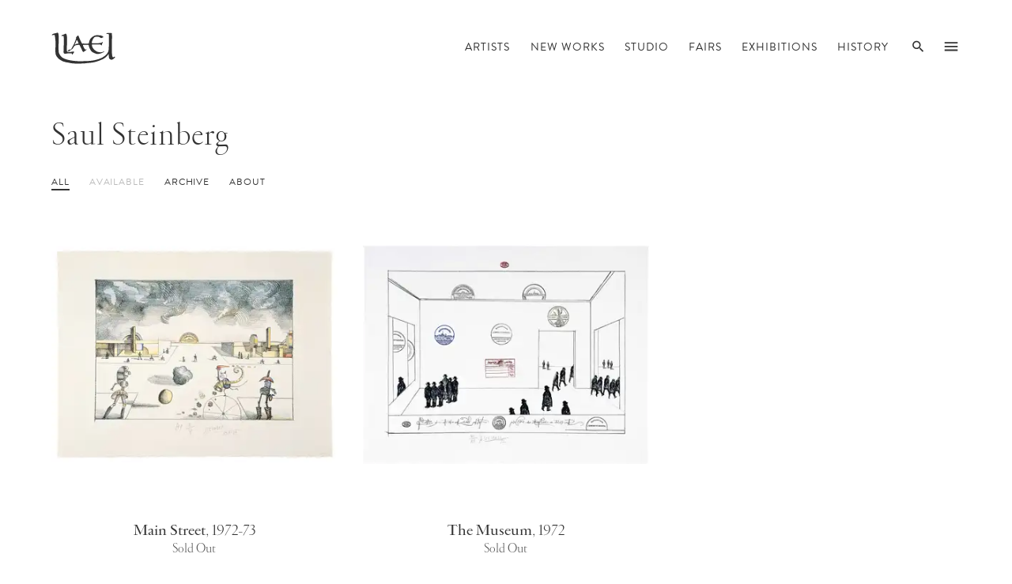

--- FILE ---
content_type: text/html; charset=UTF-8
request_url: https://www.ulae.com/artists/saul-steinberg/
body_size: 16679
content:
<!DOCTYPE html><html lang="en"><head><meta charSet="utf-8"/><meta http-equiv="x-ua-compatible" content="ie=edge"/><meta name="viewport" content="width=device-width, initial-scale=1, shrink-to-fit=no"/><meta name="generator" content="Gatsby 5.15.0"/><meta data-react-helmet="true" property="og:locale" content="en_US"/><meta data-react-helmet="true" property="og:url" content="/artists/saul-steinberg/"/><meta data-react-helmet="true" property="og:type" content="article"/><meta data-react-helmet="true" property="article:publisher" content="https://www.facebook.com/ulaestudio/"/><meta data-react-helmet="true" property="og:title" content="Saul Steinberg"/><meta data-react-helmet="true" property="og:description" content="Saul Steinberg was a Romanian American cartoonist and illustrator known for his work in The New Yorker. He was invited to print at ULAE in 1972."/><meta data-react-helmet="true" property="og:image" content="https://ulae.comundefined"/><meta data-react-helmet="true" property="og:image:alt" content="Image of the art work"/><meta data-react-helmet="true" property="og:image:secure_url" content="https://ulae.comundefined"/><meta data-react-helmet="true" property="og:image:type" content="image/jpeg"/><meta data-react-helmet="true" property="og:image:width"/><meta data-react-helmet="true" property="og:image:height"/><meta data-react-helmet="true" property="og:site_name" content="Universal Limited Art Editions (ULAE)"/><meta data-react-helmet="true" name="twitter:card" content="summary_large_image"/><meta data-react-helmet="true" name="twitter:site" content="@ulaestudio"/><meta data-react-helmet="true" name="twitter:creator" content="@ulaestudio"/><meta data-react-helmet="true" name="twitter:title" content="Saul Steinberg"/><meta data-react-helmet="true" name="twitter:description" content="Saul Steinberg was a Romanian American cartoonist and illustrator known for his work in The New Yorker. He was invited to print at ULAE in 1972."/><meta data-react-helmet="true" name="twitter:image" content="https://ulae.comundefined"/><meta data-react-helmet="true" name="description" content="Saul Steinberg was a Romanian American cartoonist and illustrator known for his work in The New Yorker. He was invited to print at ULAE in 1972."/><meta data-react-helmet="true" name="copyright" content="© 2019 Universal Limited Art Editions. All rights reserved."/><style data-href="/styles.3a607f76cb440c8a32a2.css" data-identity="gatsby-global-css">.sr{clip:rect(0 0 0 0);border:0;height:1px;margin:-1px;overflow:hidden;padding:0;position:absolute;width:1px}html{-webkit-text-size-adjust:100%;line-height:1.15}body{margin:0}h1{font-size:2em;margin:.67em 0}hr{box-sizing:content-box;height:0;overflow:visible}pre{font-family:monospace,monospace;font-size:1em}a{background-color:transparent}abbr[title]{border-bottom:none;text-decoration:underline;-webkit-text-decoration:underline dotted;text-decoration:underline dotted}b,strong{font-weight:bolder}code,kbd,samp{font-family:monospace,monospace;font-size:1em}small{font-size:80%}sub,sup{font-size:75%;line-height:0;position:relative;vertical-align:baseline}sub{bottom:-.25em}sup{top:-.5em}img{border-style:none}button,input,optgroup,select,textarea{font-family:inherit;font-size:100%;line-height:1.15;margin:0}button,input{overflow:visible}button,select{text-transform:none}[type=button],[type=reset],[type=submit],button{-webkit-appearance:button}[type=button]::-moz-focus-inner,[type=reset]::-moz-focus-inner,[type=submit]::-moz-focus-inner,button::-moz-focus-inner{border-style:none;padding:0}[type=button]:-moz-focusring,[type=reset]:-moz-focusring,[type=submit]:-moz-focusring,button:-moz-focusring{outline:1px dotted ButtonText}fieldset{padding:.35em .75em .625em}legend{box-sizing:border-box;color:inherit;display:table;max-width:100%;padding:0;white-space:normal}progress{vertical-align:baseline}textarea{overflow:auto}[type=checkbox],[type=radio]{box-sizing:border-box;padding:0}[type=number]::-webkit-inner-spin-button,[type=number]::-webkit-outer-spin-button{height:auto}[type=search]{-webkit-appearance:textfield;outline-offset:-2px}[type=search]::-webkit-search-decoration{-webkit-appearance:none}::-webkit-file-upload-button{-webkit-appearance:button;font:inherit}details{display:block}summary{display:list-item}[hidden],template{display:none}.container,.container-full{margin-left:auto;margin-right:auto;padding-left:15px;padding-right:15px}@media only screen and (min-width:768px){.container-full-m,.container-m{margin-left:auto;margin-right:auto;padding-left:15px;padding-right:15px}.container,.container-m{width:748px}.container-full-m{width:auto}}@media only screen and (min-width:980px){.container-full-l,.container-l{margin-left:auto;margin-right:auto;padding-left:15px;padding-right:15px}.container,.container-l{width:960px}.container-full-l{width:auto}}@media only screen and (min-width:1200px){.container-full-xl,.container-xl{margin-left:auto;margin-right:auto;padding-left:15px;padding-right:15px}.container,.container-xl{width:1180px}.container-full-xl{width:auto}}*,:after,:before{box-sizing:border-box}.row{display:flex;flex-wrap:wrap;margin-left:-15px;margin-right:-15px;position:relative}.col-1-2,.col-1-3,.col-1-4,.col-1-5,.col-2-3,.col-2-5,.col-3-4,.col-3-5,.col-4-5{flex:0 0 auto;padding-left:15px;padding-right:15px}.col-1-2{flex:0 0 50%;max-width:50%}.col-1-3{flex:0 0 33.33333%;max-width:33.33333%}.col-2-3{flex:0 0 66.66667%;max-width:66.66667%}.col-1-4{flex:0 0 25%;max-width:25%}.col-3-4{flex:0 0 75%;max-width:75%}.col-1-5{flex:0 0 20%;max-width:20%}.col-2-5{flex:0 0 40%;max-width:40%}.col-3-5{flex:0 0 60%;max-width:60%}.col-4-5{flex:0 0 80%;max-width:80%}.col-full{flex-basis:0%;flex-grow:1;max-width:100%}@media only screen and (min-width:768px){.row-m{display:flex;flex-wrap:wrap;margin-left:-15px;margin-right:-15px;position:relative}.col-1-2-m,.col-1-3-m,.col-1-4-m,.col-1-5-m,.col-2-3-m,.col-2-5-m,.col-3-4-m,.col-3-5-m,.col-4-5-m{flex:0 0 auto;padding-left:15px;padding-right:15px}.col-1-2-m{flex:0 0 50%;max-width:50%}.col-1-3-m{flex:0 0 33.33333%;max-width:33.33333%}.col-2-3-m{flex:0 0 66.66667%;max-width:66.66667%}.col-1-4-m{flex:0 0 25%;max-width:25%}.col-3-4-m{flex:0 0 75%;max-width:75%}.col-1-5-m{flex:0 0 20%;max-width:20%}.col-2-5-m{flex:0 0 40%;max-width:40%}.col-3-5-m{flex:0 0 60%;max-width:60%}.col-4-5-m{flex:0 0 80%;max-width:80%}.col-full-m{flex-basis:0%;flex-grow:1;max-width:100%}}@media only screen and (min-width:980px){.row-l{display:flex;flex-wrap:wrap;margin-left:-15px;margin-right:-15px;position:relative}.col-1-2-l,.col-1-3-l,.col-1-4-l,.col-1-5-l,.col-2-3-l,.col-2-5-l,.col-3-4-l,.col-3-5-l,.col-4-5-l{flex:0 0 auto;padding-left:15px;padding-right:15px}.col-1-2-l{flex:0 0 50%;max-width:50%}.col-1-3-l{flex:0 0 33.33333%;max-width:33.33333%}.col-2-3-l{flex:0 0 66.66667%;max-width:66.66667%}.col-1-4-l{flex:0 0 25%;max-width:25%}.col-3-4-l{flex:0 0 75%;max-width:75%}.col-1-5-l{flex:0 0 20%;max-width:20%}.col-2-5-l{flex:0 0 40%;max-width:40%}.col-3-5-l{flex:0 0 60%;max-width:60%}.col-4-5-l{flex:0 0 80%;max-width:80%}.col-full-l{flex-basis:0%;flex-grow:1;max-width:100%}}@media only screen and (min-width:1200px){.row-xl{display:flex;flex-wrap:wrap;margin-left:-15px;margin-right:-15px;position:relative}.col-1-2-xl,.col-1-3-xl,.col-1-4-xl,.col-1-5-xl,.col-2-3-xl,.col-2-5-xl,.col-3-4-xl,.col-3-5-xl,.col-4-5-xl{flex:0 0 auto;padding-left:15px;padding-right:15px}.col-1-2-xl{flex:0 0 50%;max-width:50%}.col-1-3-xl{flex:0 0 33.33333%;max-width:33.33333%}.col-2-3-xl{flex:0 0 66.66667%;max-width:66.66667%}.col-1-4-xl{flex:0 0 25%;max-width:25%}.col-3-4-xl{flex:0 0 75%;max-width:75%}.col-1-5-xl{flex:0 0 20%;max-width:20%}.col-2-5-xl{flex:0 0 40%;max-width:40%}.col-3-5-xl{flex:0 0 60%;max-width:60%}.col-4-5-xl{flex:0 0 80%;max-width:80%}.col-full-xl{flex-basis:0%;flex-grow:1;max-width:100%}}.container-read{max-width:748px;width:100%}#___gatsby,#___gatsby>div,.body-content,body,html{height:100%;margin:0}html{font-size:62.5%}body{-webkit-font-smoothing:subpixel-antialiased;color:#333;font-family:garamond-fb-display,serif;font-size:2.2em;font-style:normal;text-rendering:optimizeLegibility}body,footer{font-weight:300}footer{letter-spacing:.1rem;margin-top:60px}footer hr{border:none;border-top:3px solid #eee;margin-bottom:0}figcaption{margin-top:7px}h1,h2,h3,h4,h5,h6{font-family:garamond-fb-display,serif;font-weight:300;letter-spacing:.1rem;margin-bottom:2rem;margin-top:0}h1{font-size:4.3rem;line-height:4.5rem}#process h3,h2{line-height:4rem;margin-top:4rem}#process h3,.blog-title,h2{font-size:3.7rem;text-transform:none}.blog-title{line-height:4.1rem;margin-bottom:1.2rem;margin-top:2rem}#newworks h2,#process h4,.subtitle,h3{font-size:3rem;line-height:3.3rem}h4{font-size:2.1rem;line-height:1.4rem}p{line-height:3.3rem}a{color:inherit;text-decoration:none}.post-body a,a:hover{text-decoration:underline}.grid-item a{text-decoration:none}.grid-item a:focus .description{border:1px solid #555;outline:none}.mobile{display:block}.desktop{display:none}.fill-black{fill:#333}.no-padding{margin:0;padding:0}.padding-top-30{padding-top:30px}.padding-bottom-30{padding-bottom:30px}.padding-bottom-70{padding-bottom:70px}.morePage{display:none}.gatsby-image-wrapper{height:100%;max-height:80vh;width:100%}@media only screen and (min-width:768px){.fullscreen{align-items:center;display:flex;flex-direction:column;height:calc(95vh - 150px)}.fullscreen .col-image,.fullscreen .container,.fullscreen .row-l,.fullscreen .row-m,.fullscreen .row-s,.fullscreen .row-xl{height:100%}.morePage{display:block;font-size:2.5rem;text-align:center;transform:rotate(90deg)}.container-middle,.imageDetail{margin:0;position:absolute;top:50%;transform:translateY(-50%)}.imageDetail{max-height:900px}.imageEnlargement{height:90vh!important;margin:0;max-height:2048px;max-width:2048px;position:absolute;top:50%;transform:translateY(-50%)}}.list,.list-editions{font-size:2.3rem;line-height:3.3rem;list-style:none}.list-artists{font-family:brandon-grotesque,sans-serif;font-size:1.6rem;line-height:2.5rem;list-style:none}.list-results{font-size:2.3rem;list-style:none;margin:0}.list-results li{line-height:2.3rem;padding-bottom:2rem}.columns{column-width:16rem}.columns ul,ol.list,ul.list{list-style-type:none;margin:0;padding:0}.columns ul li:first-child{margin-top:0}.masonry-wall{column-count:3;-moz-column-count:3;-webkit-column-count:3;column-gap:15px;-moz-column-gap:20px;-webkit-column-gap:20px}.masonry-brick{break-inside:avoid;cursor:pointer;margin-bottom:1em;page-break-inside:avoid;vertical-align:top}.masonry-brick img{object-fit:contain}.brick-wall,.hero-wall{grid-gap:15px;display:grid}.brick{overflow:hidden;position:relative}#studio .grid-3 img,.brick img,.grid-4 img{height:100%;object-fit:contain;transition:all .3s;width:100%}#past .grid-4 .gatsby-image-wrapper{aspect-ratio:3/2}#studio .grid-3 img:hover,.brick:hover img,.grid-4 img:hover{transform:scale(1.1)}.brick-1,.brick-2,.brick-3{grid-column-end:span 1;grid-row-end:span 1;height:66.66667vw;max-height:330px}.brick-4,.brick-5,.brick-6,.brick-7{display:none}.brick-hero{grid-column-end:span 1;grid-row-end:span 1;max-height:383px}@media only screen and (min-width:768px){.mobile{display:none}.desktop{display:block}.brick-1{grid-column-end:span 4;grid-row-end:span 2;max-height:685px}.brick-2,.brick-3{grid-column-end:span 2;grid-row-end:span 1;max-height:220px}}@media only screen and (min-width:980px){.hero-wall{grid-auto-flow:column;grid-template-columns:50%}.brick-wall{grid-template-columns:repeat(auto-fill,minmax(180px,1fr))}.brick-1{grid-column-end:span 4;grid-row-end:span 2;max-height:685px}.brick-2,.brick-3{grid-column-end:span 2;grid-row-end:span 1;max-height:335px}.brick-4,.brick-5,.brick-6{display:block;max-height:220px}.brick-5{grid-column-end:span 2;grid-row-end:span 1}.brick-7{display:none}}@media only screen and (min-width:1200px){.brick-wall{grid-template-columns:repeat(auto-fill,minmax(180px,1fr))}.brick-1{grid-column-end:span 3;grid-row-end:span 2;max-height:685px}.brick-2,.brick-3{grid-column-end:span 2;grid-row-end:span 1;max-height:335px}.brick-4,.brick-6,.brick-7{display:block;max-height:220px}.brick-5{grid-column-end:span 2;grid-row-end:span 1;max-height:220px}}.brick:hover .hide{animation:fadeIn .25s linear;opacity:1}.hide{opacity:0}.fadeIn,.fadeOut{animation:fadeIn .5s linear}@keyframes fadeIn{0%{opacity:0}to{opacity:1}}@keyframes fadeOut{to{opacity:1}0%{opacity:0}}.banner{aspect-ratio:1/.427826087;margin-bottom:25px;object-fit:cover;overflow:hidden}#studio .grid-3 .grid-item,.grid-1 .grid-item{display:inline-block;margin-bottom:50px;margin-right:0;vertical-align:top;width:100%}.grid-3 .grid-item,.grid-4 .grid-item{display:inline-block;margin-bottom:2.7777777777778%;margin-right:2.7777777777778%;vertical-align:top;width:47.229%}.grid-3 .grid-item:nth-child(2n+2),.grid-4 .grid-item:nth-child(2n+2){margin-right:0}.grid-3 .grid-item .description{font-size:1.75rem;text-align:center}.grid-item{padding-bottom:15px}.square-box{overflow:hidden;position:relative}.grid-3 .grid-item .square-box{margin-bottom:20px}.square-box:before{content:"";display:block;padding-top:100%}.square-content{bottom:0;font:0/0 a;left:0;position:absolute;right:0;text-align:center;top:0}.square-content div{align-items:center;display:flex;font:0/0 a;height:100%;justify-content:center;position:relative;text-align:center;vertical-align:middle;width:100%}.old-ie .square-content div{display:inline-block}.square-content img{margin:0 auto;text-align:center;vertical-align:middle}.square-content img.horizontal{width:100%}.square-content img.vertical{height:100%;margin:0}.old-ie .square-content img{display:inline-block;max-height:100%;max-width:100%}.gallery{display:flex;flex-direction:row;flex-wrap:wrap;max-width:100%}.gallery figure{margin-bottom:15px;margin-left:0;margin-top:25px;overflow:hidden}.gallery.grid-1 figure,.gallery.grid-2 figure,.gallery.grid-3 figure{width:100%}.sub-nav{display:flex;display:-ms-flexbox;flex-wrap:wrap;list-style:none;margin-bottom:25px;padding-left:0}.sub-nav .nav-link{color:#333;font-family:brandon-grotesque,sans-serif;font-size:1.2rem;font-weight:500;letter-spacing:.075em;list-style:none;margin:0 25px 0 0;text-transform:uppercase}.sub-nav .nav-link:focus,.sub-nav .nav-link:hover{color:#333;text-decoration:none}.sub-nav .nav-link-active{border-bottom:2px solid #333;color:#333}@media only screen and (max-width:767px){#newworks .sub-nav{display:none}.gatsby-image-wrapper{height:100%;max-height:70vh;width:100%}}.disabled{color:#bbb!important}.disabled.nav-link-active{border-bottom:2px solid #bbb!important}.copyright{font-size:1.5rem;padding-bottom:15px;padding-top:25px}.copyright a{margin:0 0 0 15px}.gatsby-resp-image-figure{margin:0}.gatsby-resp-image-figcaption{font-family:brandon-grotesque,sans-serif;font-size:1.45rem;font-weight:600;margin:10px 0}.vimeo-video{padding:56.25% 0 0;position:relative}.vimeo-iframe{height:100%;left:0;position:absolute;top:0;width:100%}.search__input{-webkit-appearance:none;background-color:#f3f3f3;border:1px solid #f3f3f3;box-shadow:none;font-size:2rem;margin-bottom:35px;outline:none;padding:20px;width:100%}.search-nav{margin-bottom:2.5rem!important}.search-nav .nav-links{font-size:1.35rem;margin-right:10px}.search-item{line-height:1rem;margin-bottom:2rem}.editionTitle,.search-item strong{font-weight:600}.editionTitle{line-height:1.25rem}.description{color:#555;font-size:.9em;line-height:1.2em;padding:11px 0 0;white-space:pre-line}a.grid-item{text-decoration:none}a.grid-item:hover .title,a:hover .description .editionTitle{text-decoration:underline}.editionDetails h1{line-height:2.9rem;padding-bottom:.5rem}.description.edition{padding:11px 20px}.description .title,.description.title{color:#333;font-size:1.2em;line-height:1.15em}.enlargement .artist{font-family:brandon-grotesque,sans-serif;font-size:1.25rem;font-weight:600;letter-spacing:.05rem;margin-bottom:20px;margin-top:25px;text-transform:uppercase}.enlargement h1{font-size:2.5rem;margin-bottom:3px}.editionDetails>span{line-height:1.2em}.editionInquiry{font-family:brandon-grotesque,sans-serif;font-size:.65em;font-weight:600;margin-bottom:20px;margin-top:30px;text-transform:uppercase}.editionInquiry a:hover,.editionInquiry:hover{text-decoration:underline}.statement{background-color:#000;bottom:0;color:#fff;font-family:brandon-grotesque,sans-serif;font-weight:600;height:100%;letter-spacing:.1rem;padding:20px;position:absolute;right:0;text-transform:uppercase;width:100%}.brick-1 .statement{font-size:7vw}.brick-2 .statement,.brick-3 .statement{font-size:3vw}.brick-4 .statement,.brick-5 .statement,.brick-6 .statement,.brick-7 .statement{font-size:1.75vw}.caption,.caption-small{background-color:#f6f6f6;bottom:0;color:#333;font-family:brandon-grotesque,sans-serif;font-size:1.15rem;font-weight:600;letter-spacing:.1rem;padding:20px;position:absolute;right:0;text-transform:uppercase}.caption-small{font-size:.85rem;font-weight:400;padding:10px}.mailchimp-hide{left:-5000px;position:absolute}#mc-embedded-subscribe{background-color:#333;border:0;border-radius:0;box-shadow:none;color:#fff;font-family:brandon-grotesque,sans-serif;font-weight:500;padding:20px;text-transform:uppercase}.timeline{margin:auto;max-width:930px}.history-image-grid{display:flex;flex-direction:row;flex-wrap:wrap;margin-bottom:25px;position:relative}.history-photo{width:7.1428571429%;z-index:99}.history-photo .gatsby-image-wrapper{pointer-events:none}.history-image-detail{pointer-events:none;position:absolute;width:28.57143%;z-index:9999}.sr-only{clip:rect(0,0,0,0);border:0;height:1px;margin:-1px;overflow:hidden;padding:0;position:absolute;width:1px}@media only screen and (min-width:500px){.gallery.grid-1 figure{width:100%}.gallery.grid-2 figure,.gallery.grid-3 figure{margin-right:2%;width:48%}}@media only screen and (min-width:768px){.search__input{font-size:3rem}.search-nav .nav-links{margin-right:20px}#studio .grid-3 .grid-item,.grid-1 .grid-item,.grid-3 .grid-item,.grid-3 .grid-item:nth-child(2n+2),.grid-4 .grid-item,.grid-4 .grid-item:nth-child(2n+2){cursor:pointer;display:inline-block;margin-bottom:50px;margin-right:2.7777777777778%;vertical-align:top;width:31.46832358674416%}#studio .grid-3 .grid-item:nth-child(3n+3),.grid-3 .grid-item:nth-child(3n+3),.grid-4 .grid-item:nth-child(3n+3){margin-right:0}.gallery.grid-2 figure{margin-right:2%;width:48%}.gallery.grid-3 figure{margin-right:2%;width:31%}}@media only screen and (min-width:1200px){.brick-1 .statement{font-size:5.5rem}.brick-2 .statement,.brick-3 .statement{font-size:3rem}.brick-4 .statement,.brick-5 .statement,.brick-6 .statement,.brick-7 .statement{font-size:1.75rem}#studio .grid-3 .grid-item,.grid-1 .grid-item,.grid-3 .grid-item,.grid-3 .grid-item:nth-child(2n+2){cursor:pointer;display:inline-block;margin-bottom:50px;margin-right:2.7777777777778%;vertical-align:top;width:31.46832358674416%}.grid-4 .grid-item,.grid-4 .grid-item:nth-child(2n+2),.grid-4 .grid-item:nth-child(3n+3){display:inline-block;margin-bottom:40px;margin-right:2.631578947%;vertical-align:top;width:23.0263157894737%}.grid-3 .grid-item:nth-child(3n+3),.grid-4 .grid-item:nth-child(4n+4){margin-right:0}}.overlay{height:100vh;left:0;overflow-x:hidden;position:fixed;top:0;transition:.5s;width:100vw;z-index:999}.btnClose,.overlay{background-color:#fff}.btnClose{fill:#333;border:0;cursor:pointer;position:absolute;right:20px;top:20px}.adaa,.ifpda,.memberships{margin-top:25px}.memberships{align-items:center;display:flex;flex-direction:row}.memberships>.column{flex:0 1;margin-right:25px;text-align:left}#adaa_box{fill:none;stroke:#231f20;stroke-width:110;stroke-linecap:butt;stroke-linejoin:miter;stroke-miterlimit:4;stroke-dasharray:none;stroke-opacity:1}header{background-color:#fff;position:fixed;top:0;transition:.4s;width:100%;z-index:999}main{margin-top:75px}.nav-module--logo--d46ad{display:inline-block;margin-bottom:20px;margin-left:-15px;margin-top:20px;transform:scale(.75)}.nav-module--nav--3bb5f{align-items:center;display:flex;font-family:brandon-grotesque,sans-serif;font-weight:500;height:55px;justify-content:space-between;padding-bottom:0}.nav-module--nav-shortcut--ad4d5{display:none!important}.nav-module--nav-expanded--7d69d{display:none}.nav-module--nav-list--bfcfc{cursor:pointer;display:flex;flex-direction:row;justify-content:flex-end;list-style-type:none}.nav-module--nav-list--bfcfc li{margin:0 0 0 25px;text-align:right}.nav-module--nav-button--c6579,.nav-module--nav-link--e2ed0{color:#333;display:block;font-weight:500;letter-spacing:.075em;margin:1rem 0;text-decoration:none;text-transform:uppercase}.nav-module--nav-link--e2ed0:focus,.nav-module--nav-link--e2ed0:hover{text-decoration:underline}.nav-module--nav-link-active--1aae7,.nav-module--nav-link-active--1aae7:hover{border-bottom:2px solid #333;text-decoration:none}.nav-module--nav-link--e2ed0.nav-module--disabled--84d20{color:#eee}.nav-module--nav-icon-search--55a2e{fill:#333;margin-top:2px;transform:scale(1.1)}.nav-module--nav-icon-hamburger--c0b1f{fill:#333;margin-left:-11px;transform:scale(1.1)}.nav-module--shortcutNav--b8948{z-index:inherit}.nav-module--close--fcae0{fill:#fff;cursor:pointer;position:absolute;right:15px;top:15px;z-index:9999}.nav-module--close--fcae0,.nav-module--nav-button--c6579{background:transparent;border:none;padding:0}.nav-module--nav-expanded--7d69d .nav-module--nav-section--09e7a,footer .nav-module--nav-section--09e7a{font-family:brandon-grotesque,sans-serif;font-size:1.5rem;font-weight:700;letter-spacing:.05rem;letter-spacing:-.08rem;line-height:1.75;margin-bottom:0;margin-top:25px;text-transform:uppercase}.nav-module--nav-expanded--7d69d .nav-module--nav-section--09e7a{color:#fff;opacity:.6}footer .nav-module--nav-section--09e7a{opacity:.75}.nav-module--social-section--def94{padding-top:20px}.nav-module--social--ffd37{margin-right:20px;padding-top:20px}.nav-module--social--ffd37 a:hover{fill:#333}.nav-module--nav-expanded--7d69d .nav-module--social--ffd37{fill:#fff}.nav-module--nav-expanded--7d69d .nav-module--social--ffd37:hover{fill:#fff;border-bottom:1px solid #fff}@media only screen and (max-width:767px){.nav-module--nav-expanded-large--13d39{display:none;visibility:hidden}.nav-module--nav-expanded--7d69d{background-color:#333;color:#fff;font-family:garamond-fb-text,serif;min-height:100vh;overflow-x:hidden;position:absolute;right:225px;top:0;transition-duration:.5s;transition-property:all;transition-timing-function:cubic-bezier(0,1,.5,1);width:225px;z-index:999}.nav-module--nav-expanded--7d69d .nav-module--nav-link--e2ed0,.nav-module--nav-expanded--7d69d .nav-module--nav-section--09e7a{color:#fff}.nav-module--active--bde3b{display:block;right:0;top:0;transition-duration:.5s;transition-property:all;transition-timing-function:cubic-bezier(0,1,.5,1);visibility:visible}.nav-module--active--bde3b>.nav-module--nav-expanded-medium--4114d{display:block;margin-top:40px;visibility:visible}.nav-module--nav-expanded--7d69d li{margin:0}.nav-module--nav-expanded-medium--4114d .nav-module--nav-list--bfcfc{cursor:pointer;display:flex;flex-direction:column;justify-content:flex-start;list-style-type:none}.nav-module--nav-expanded-medium--4114d .nav-module--nav-list--bfcfc li{font-size:2.25rem;margin:0;text-align:left}.nav-module--nav-expanded-medium--4114d .nav-module--nav-links--b05c5{color:#fff!important}.nav-module--secondary-links--9bbed{font-size:2rem;letter-spacing:.05rem;line-height:3rem}}@media only screen and (min-width:768px){.nav-module--logo--d46ad{margin-left:0}.nav-module--collapse--c5ab4{animation:nav-module--collapse--c5ab4 .3s ease forwards}.nav-module--scaledown--3cb46{animation:nav-module--scaledown--3cb46 .3s ease forwards}.nav-module--fadeout--e365f{animation:nav-module--fadeout--e365f .3s linear;opacity:0}.nav-module--open--140b1{animation:nav-module--open--140b1 .3s ease forwards}.nav-module--scaleup--a4f86{animation:nav-module--scaleup--a4f86 .3s ease forwards}.nav-module--fadein--e490d{animation:nav-module--fadein--e490d .3s linear;opacity:1}@keyframes nav-module--fadein--e490d{0%{opacity:0}to{opacity:1}}@keyframes nav-module--fadeout--e365f{0%{opacity:1}to{opacity:0}}@keyframes nav-module--collapse--c5ab4{0%{height:125px}to{height:65px}}@keyframes nav-module--open--140b1{0%{height:65px}to{height:125px}}@keyframes nav-module--scaledown--3cb46{0%{margin-left:0;transform:scale(1);-webkit-transform:scale(1)}to{margin-left:-15px;transform:scale(.75);-webkit-transform:scale(.75)}}@keyframes nav-module--scaleup--a4f86{0%{margin-left:-15px;transform:scale(.75);-webkit-transform:scale(.75)}to{margin-left:0;transform:scale(1);-webkit-transform:scale(1)}}main{margin-top:150px}.nav-module--logo--d46ad{transform:scale(1)}.nav-module--nav--3bb5f{font-size:1.15rem;height:125px}.nav-module--nav-icon-hamburger--c0b1f,.nav-module--nav-icon-search--55a2e{transform:scale(.8)}.nav-module--nav-icon-search--55a2e{margin-top:-5px}.nav-module--nav-icon-hamburger--c0b1f{margin-top:-6px}.nav-module--active--bde3b>.nav-module--nav-expanded-medium--4114d{display:none;visibility:visible}.nav-module--nav-shortcut--ad4d5{display:flex!important}.nav-module--nav-expanded--7d69d{background-color:#333;color:#fff;display:block;font-family:garamond-fb-text,serif;height:275px;left:0;overflow-x:hidden;position:absolute;top:-280px;transition-duration:.5s;transition-property:all;transition-timing-function:cubic-bezier(0,1,.5,1);visibility:hidden;width:100%;z-index:999}.nav-module--nav-expanded--7d69d .nav-module--nav-section--09e7a{color:#fff;opacity:.6}.nav-module--active--bde3b{display:block;top:-5px;transition-duration:.5s;transition-property:all;transition-timing-function:cubic-bezier(0,1,.5,1);visibility:visible}.nav-module--nav-expanded--7d69d li{margin:0}.nav-module--nav-expanded--7d69d .nav-module--nav-links--b05c5{margin-left:20px}}@media only screen and (min-width:990px){.nav-module--nav--3bb5f{font-size:1.35rem}}</style><link rel="sitemap" type="application/xml" href="/sitemap.xml/sitemap-index.xml"/><title data-react-helmet="true">Saul Steinberg | Universal Limited Art Editions (ULAE)</title><link data-react-helmet="true" rel="canonical" href="https://ulae.com/artists/saul-steinberg/"/><style>.gatsby-image-wrapper{position:relative;overflow:hidden}.gatsby-image-wrapper picture.object-fit-polyfill{position:static!important}.gatsby-image-wrapper img{bottom:0;height:100%;left:0;margin:0;max-width:none;padding:0;position:absolute;right:0;top:0;width:100%;object-fit:cover}.gatsby-image-wrapper [data-main-image]{opacity:0;transform:translateZ(0);transition:opacity .25s linear;will-change:opacity}.gatsby-image-wrapper-constrained{display:inline-block;vertical-align:top}</style><noscript><style>.gatsby-image-wrapper noscript [data-main-image]{opacity:1!important}.gatsby-image-wrapper [data-placeholder-image]{opacity:0!important}</style></noscript><script type="module">const e="undefined"!=typeof HTMLImageElement&&"loading"in HTMLImageElement.prototype;e&&document.body.addEventListener("load",(function(e){const t=e.target;if(void 0===t.dataset.mainImage)return;if(void 0===t.dataset.gatsbyImageSsr)return;let a=null,n=t;for(;null===a&&n;)void 0!==n.parentNode.dataset.gatsbyImageWrapper&&(a=n.parentNode),n=n.parentNode;const o=a.querySelector("[data-placeholder-image]"),r=new Image;r.src=t.currentSrc,r.decode().catch((()=>{})).then((()=>{t.style.opacity=1,o&&(o.style.opacity=0,o.style.transition="opacity 500ms linear")}))}),!0);</script><link rel="preconnect" href="https://www.google-analytics.com"/><link rel="dns-prefetch" href="https://www.google-analytics.com"/></head><body><div id="___gatsby"><div style="outline:none" tabindex="-1" id="gatsby-focus-wrapper"><header><a id="skipToMain" class="sr-only" href="#content">Skip to main content</a><nav id="navbarid" class="container nav-module--nav--3bb5f"><a id="navbarlogo" class="nav-module--logo--d46ad" href="/"><span class="sr-only">Return to homepage</span><svg class="d-block" height="40" viewBox="0 0 103.9 51" xmlns="http://www.w3.org/2000/svg" role="img" focusable="false"><title id="logo-title">ULAE</title><path class="fill-black" d="M93,24.3L93,24.3C93,24.3,93,24.3,93,24.3z M102.2,39c-0.5,0.7-1.1,0.8-1.7,1.3c-1.3,0-2.3-2-2.3-9.7 c0-2.6-0.2-4.8-0.2-7.5v-3.3l0.3-10c0-1.3,0.1-6.8-0.2-8.2c-0.2-0.7-1-0.6-1.8-0.7c-2-0.1-5.8-0.2-7.2,0.7c0,0.3,0.1,0.5,0.3,0.7 c1.1,0.3,2.9,0.1,3.7,0.6c0.1,0.5,0.3,4.8,0.3,6c0.2,8.4-0.3,14.9-0.3,15.2c-0.2,2-0.1,4.8-0.7,6.3c-1.7,4.3-3.8,6.2-7.3,8.6 c-7,4.9-17.8,6.4-20.5,6.7c-3.6,0.3-7.4,0.7-7.9,0.6c-0.4,0.1-4.2,0-5.3,0.1c-3.8,0.3-7.7,0.2-11.5-0.2c-2.1-0.1-4.3-0.3-6.4-0.7 c-1.8-0.4-3.8-0.5-5.6-1c-3.7-1-7.3-1.9-10.1-3.9c-2.4-1.8-4.2-4.2-5.4-6.9c-1-2.3-0.7-10.2-0.7-15.2c0,1,0.3-9.5,0.1-12.4 c-0.1-1.3-0.2-5.2-1.3-5.6C10.3,0.5,10,0.4,9.8,0.4c-1,0.5-2,0.8-3.1,0.9c-7.1,1.4-5.9,3.1-5.6,3.4C2,4.5,2.9,4.3,3.8,4H5 c0.5,0.2,0.5,1.3,0.7,1.8c-0.1-0.5,1.7,11,1,16.3c-0.1,2-0.2,3.5-0.2,3.6c-0.1,2.7-0.1,5.3,0.2,8c0.1,1,0.3,2,0.7,3 c1.7,3.4,4.4,6.3,7.7,8.1c1.4,0.9,2.9,1.6,4.4,2.2c3.8,1.3,8,1.6,12.1,2.6c1.9,0.3,3.8,0.5,5.8,0.6c0.7,0,3.3,0.1,3.9,0.1 c3.1,0.1,6.1,0.1,9.2-0.2c1-0.2,4.9,0,6.7-0.5c0.8-0.3,9-0.3,15.5-2.4c2.3-0.6,4.5-1.4,6.7-2.3c2.9-1.1,6-2.7,6.2-3 c3-1.8,4.8-4.3,7.1-6.7c0.1,0,0.3,0,0.4,0.1c0-0.1-0.2,4.9,0.7,6.7c-0.1-0.3,3.3,5.9,9.6-1.9C103.4,39.8,103.6,39.5,102.2,39 L102.2,39z M19.7,5.6c0.1,1.1,0.4,2.2,0.4,3.2s0,4.8,0,5.8c0,6.9-0.2,15.2-0.3,16c-0.2,0.9-0.1,1.9,0.3,2.8c0.3,0.9,2.1,1.2,3.5,0.9 c3.2-0.6,6.4-0.7,9.6-0.3c0.1,0.1,0.1,0.2,0.2,0.3c0,0.2-0.1,0.5-0.2,0.7c0,0.8,0.5,1.2,1.6-0.2c0.8-1,1.4-2,2.2-3 c0-0.4-0.2-0.6-0.5-0.7c-1.1-0.2-2.2-0.1-3.2,0.1c-1.5,0.3-3,0.5-4.5,0.4c-0.7,0.1-1.5,0.1-2.2,0c-0.7-0.4-1.2-1.1-1.5-1.8 c-0.2-2.5,0.1-9.8,0.1-9.3c0.4-4.9,0.4-9.8-0.1-14.7c0-0.9-0.7-3.5-2-3.9c-0.2-0.1-1.8,1.1-5.2,2.3c-0.3,0.1-0.6,0.1-0.9,0.2 c-0.3,0.2-0.4,0.6-0.6,0.9c0.1,0.3,0.1,0.3,0.2,0.5C17.7,6,18.6,5.6,19.7,5.6z M32.1,27.9c1-0.5,1.9-1.2,2.7-2.1 c1-1.4,1.7-3.2,3-4.2c1.7-1.2,5.1-1.7,7.8-1.3c1.2,2.6,2.8,5.1,3.9,7.8l0.7,2l0.8,0.7c0.2,0.2,0.2,0.6,0.5,0.7 c0.8,0.3,1.3-0.4,1.7-0.6c0.5-0.4,1-0.9,1.5-1.2s1.1-0.6,1.7-1c0.3-0.2,0.5-0.7,0.8-1v-0.2c-0.6-0.1-1.2,0-1.7,0.3 c-0.2,0-0.5-0.1-0.7-0.3c-1.6-1.3-3.2-5.5-3.6-6.3c0-0.4,0-0.7,0.2-1c6.4-0.1,6.9-0.3,8.7-0.2c1,0.3,0.5,1.7,0.8,2.7 c0.5,1.7,1.2,3.3,2.1,4.8c2,3.2,2.7,4.2,7,6c1,0.4,2,0.8,3,1.1c5,1.2,12-2.7,12.8-3.6c-0.1-0.5-0.2-0.4-0.4-0.7 c-0.8,0.2-1.2,0.8-1.8,1.1l-1.5,0.4c0.7-0.2-2.9,1.1-7.8-0.7c-0.7-0.2-8.3-4.2-8.6-10.8c0-0.2,0.1-0.4,0.2-0.6 c0.6-0.4,3.3-0.4,5.7-0.3c1.7,0,6.8-0.2,7.7,0.1s1.2,1.1,2,1.4c0.2,0.1,0.1,0,0.3-0.1c0.3-0.9,0.6-1.8,0.8-2.7 c0.5-0.8,0.9-1.7,1.1-2.6c-0.1-0.1-0.2-0.1-0.3-0.2c-0.5,0.1-0.7,0.5-1.1,0.8c-0.7,0.4-1.5,0.7-2.3,0.8c-5.4,1.3-12,0.5-13.7,0.6 c-0.8-0.3-0.6-1.7-0.3-2.5c0.6-2.1,1.5-4.2,2.8-6c1.4-1.9,3.9-2.6,6.8-1.9c0.7,0,1.3,0.1,2,0.2c1.1,0.4,1.8,1.4,3,1.8 c1,0.3,2.6-0.9,3.8-1.1L84.1,7c-0.1-1-1.5-1.1-2.2-1.4s-1.6-0.6-2.3-0.8l-1.5,0.1c-0.6-0.1-1.5-0.3-2.1-0.4c-2-0.2-4,0.1-5.9,0.7 c-1.1,0.4-3.5,2-3.9,2.2c-0.9,0.7-1.8,1.5-2.5,2.3c-1.1,1.7-2,3.5-2.5,5.4c-0.2,0.8,0,1.9-0.4,2.4c-0.3,0.8-3.8,0.6-8.3,0.5 c-0.8-0.1-1.5,0-2.2,0.2c-1.1-0.5-1.6-2.2-4.8-8.6c-0.7-1.4-1-3.2-1.7-4.4c-0.1-0.1-0.1,0-0.2-0.1h-0.9c0.3-0.2-1.4,1.8-2.7,2.7 c0,0.8,0.4,1.4,0.2,2.2c-0.5,1-0.9,2-1.2,3.1c-0.6,1.3-1.2,2.6-1.6,4c-0.1,0.2-1.2,2.7-1.9,3.8c-0.5,0.8-1,1.6-1.3,2.4 c-0.5,1.2-2.6,4.2-2.2,3.9c-0.8,0.4-1.6,0.6-2.4,0.6c-0.2-0.1-0.2-0.2-0.7-0.2c-0.6,0.6-1.4,1-2.1,1.5l-0.3,0.6 c0,0.5,0.1,0.5,0.3,0.8C29.9,30.2,30.3,29.1,32.1,27.9z M39.3,16.4c0.6-1.4,1.2-2.7,1.8-4.1c0.2,0,0.2,0,0.3,0.1 c-0.3-0.1,0.6-0.5,2.5,4.7V18c-0.8,0-1.7,0.1-2.5,0.2c-0.9,0.4-1.7,0.8-2.5,1.3c-0.4,0.1-0.7,0.3-1.1,0.4h-0.2 C38.2,18.8,38.7,17.6,39.3,16.4z"></path></svg></a><div class="nav-module--shortcutNav--b8948"><ul class="nav-module--nav-list--bfcfc"><li class="nav-module--nav-shortcut--ad4d5"><a class="nav-module--nav-link--e2ed0" href="/artists/">Artists</a></li><li class="nav-module--nav-shortcut--ad4d5"><a class="nav-module--nav-link--e2ed0" href="/works/">New Works</a></li><li class="nav-module--nav-shortcut--ad4d5"><a class="nav-module--nav-link--e2ed0" href="/studio/">Studio</a></li><li class="nav-module--nav-shortcut--ad4d5"><a class="nav-module--nav-link--e2ed0" href="/fairs/">Fairs</a></li><li class="nav-module--nav-shortcut--ad4d5"><a class="nav-module--nav-link--e2ed0" href="/exhibitions/">Exhibitions</a></li><li class="nav-module--nav-shortcut--ad4d5"><a class="nav-module--nav-link--e2ed0" href="/history/">History</a></li><li><a class="nav-module--nav-link--e2ed0" href="/search/"><span class="sr-only">Search</span><svg class="nav-module--nav-icon-search--55a2e" xmlns="http://www.w3.org/2000/svg" width="27" height="23" viewBox="0 0 27 23" role="img" focusable="false"><title>Search</title><path d="M15.5 14h-.79l-.28-.27C15.41 12.59 16 11.11 16 9.5 16 5.91 13.09 3 9.5 3S3 5.91 3 9.5 5.91 16 9.5 16c1.61 0 3.09-.59 4.23-1.57l.27.28v.79l5 4.99L20.49 19l-4.99-5zm-6 0C7.01 14 5 11.99 5 9.5S7.01 5 9.5 5 14 7.01 14 9.5 11.99 14 9.5 14z"></path></svg></a></li><li><button class="nav-module--nav-button--c6579"><span class="sr-only">Menu</span><svg class="nav-module--nav-icon-hamburger--c0b1f" xmlns="http://www.w3.org/2000/svg" width="25" height="25" viewBox="0 0 17 17" role="img" focusable="false"><title>Menu</title><path d="M2 13.5h14V12H2v1.5zm0-4h14V8H2v1.5zM2 4v1.5h14V4H2z"></path></svg></button></li></ul></div><div id="menu-expanded" class="nav-module--nav-expanded--7d69d"><div class="nav-module--nav-expanded-medium--4114d"><button class="nav-module--close--fcae0"><span class="sr-only">Close menu</span><svg xmlns="http://www.w3.org/2000/svg" width="24" height="24" viewBox="0 0 24 24" role="img" focusable="false"><title>Close</title><path fill="none" d="M0 0h24v24H0V0z"></path><path d="M19 6.41L17.59 5 12 10.59 6.41 5 5 6.41 10.59 12 5 17.59 6.41 19 12 13.41 17.59 19 19 17.59 13.41 12 19 6.41z"></path></svg></button><ul class="nav-module--nav-list--bfcfc"><li><a class="nav-module--nav-link--e2ed0" href="/artists/">Artists</a></li><li><a class="nav-module--nav-link--e2ed0" href="/works/">New Works</a></li><li><a class="nav-module--nav-link--e2ed0" href="/studio/">Studio</a></li><li><a class="nav-module--nav-link--e2ed0" href="/fairs/">Fairs</a></li><li><a class="nav-module--nav-link--e2ed0" href="/exhibitions/">Exhibitions</a></li><li><a class="nav-module--nav-link--e2ed0" href="/history/">History</a></li></ul><ul class="nav-module--nav-list--bfcfc"><li><a href="http://store.ulae.com/category/facsimiles" class="nav-module--secondary-links--9bbed">Facsimilies</a></li><li><a href="http://store.ulae.com/category/books" class="nav-module--secondary-links--9bbed">Books</a></li><li><a href="http://store.ulae.com/category/accessories" class="nav-module--secondary-links--9bbed">Accessories</a></li><li><a href="/showroom/" class="nav-module--secondary-links--9bbed">Showroom</a></li><li><a class="nav-module--secondary-links--9bbed" href="/contact/">Contact Us</a></li><li><a class="nav-module--secondary-links--9bbed" href="/mailing/">Join Mailing List</a></li><li class="nav-module--social-section--def94"><a href="https://www.instagram.com/ulaestudio/" class="nav-module--social--ffd37"><span class="sr-only">Connect with us on Instagram</span><svg version="1.1" xmlns="http://www.w3.org/2000/svg" height="23" viewBox="0 0 12 14" role="img" focusable="false"><title>Instagram</title><path d="M8 7q0-0.828-0.586-1.414t-1.414-0.586-1.414 0.586-0.586 1.414 0.586 1.414 1.414 0.586 1.414-0.586 0.586-1.414zM9.078 7q0 1.281-0.898 2.18t-2.18 0.898-2.18-0.898-0.898-2.18 0.898-2.18 2.18-0.898 2.18 0.898 0.898 2.18zM9.922 3.797q0 0.297-0.211 0.508t-0.508 0.211-0.508-0.211-0.211-0.508 0.211-0.508 0.508-0.211 0.508 0.211 0.211 0.508zM6 2.078q-0.055 0-0.598-0.004t-0.824 0-0.754 0.023-0.805 0.078-0.559 0.145q-0.391 0.156-0.688 0.453t-0.453 0.688q-0.086 0.227-0.145 0.559t-0.078 0.805-0.023 0.754 0 0.824 0.004 0.598-0.004 0.598 0 0.824 0.023 0.754 0.078 0.805 0.145 0.559q0.156 0.391 0.453 0.688t0.688 0.453q0.227 0.086 0.559 0.145t0.805 0.078 0.754 0.023 0.824 0 0.598-0.004 0.598 0.004 0.824 0 0.754-0.023 0.805-0.078 0.559-0.145q0.391-0.156 0.688-0.453t0.453-0.688q0.086-0.227 0.145-0.559t0.078-0.805 0.023-0.754 0-0.824-0.004-0.598 0.004-0.598 0-0.824-0.023-0.754-0.078-0.805-0.145-0.559q-0.156-0.391-0.453-0.688t-0.688-0.453q-0.227-0.086-0.559-0.145t-0.805-0.078-0.754-0.023-0.824 0-0.598 0.004zM12 7q0 1.789-0.039 2.477-0.078 1.625-0.969 2.516t-2.516 0.969q-0.688 0.039-2.477 0.039t-2.477-0.039q-1.625-0.078-2.516-0.969t-0.969-2.516q-0.039-0.688-0.039-2.477t0.039-2.477q0.078-1.625 0.969-2.516t2.516-0.969q0.688-0.039 2.477-0.039t2.477 0.039q1.625 0.078 2.516 0.969t0.969 2.516q0.039 0.688 0.039 2.477z"></path></svg></a><a href="https://www.facebook.com/ulaestudio/" class="nav-module--social--ffd37"><span class="sr-only">Connect with us on Facebook</span><svg version="1.1" xmlns="http://www.w3.org/2000/svg" height="23" viewBox="0 0 8 14" role="img" focusable="false"><title>Facebook</title><path d="M7.492 0.094v2.062h-1.227q-0.672 0-0.906 0.281t-0.234 0.844v1.477h2.289l-0.305 2.313h-1.984v5.93h-2.391v-5.93h-1.992v-2.313h1.992v-1.703q0-1.453 0.813-2.254t2.164-0.801q1.148 0 1.781 0.094z"></path></svg></a><a href="https://www.twitter.com/ulaestudio/" class="nav-module--social--ffd37"><span class="sr-only">Connect with us on Twitter</span><svg version="1.1" xmlns="http://www.w3.org/2000/svg" height="23" viewBox="0 0 13 14" role="img" focusable="false"><title>Twitter</title><path d="M12.656 3.188q-0.523 0.766-1.266 1.305 0.008 0.109 0.008 0.328 0 1.016-0.297 2.027t-0.902 1.941-1.441 1.645-2.016 1.141-2.523 0.426q-2.117 0-3.875-1.133 0.273 0.031 0.609 0.031 1.758 0 3.133-1.078-0.82-0.016-1.469-0.504t-0.891-1.246q0.258 0.039 0.477 0.039 0.336 0 0.664-0.086-0.875-0.18-1.449-0.871t-0.574-1.605v-0.031q0.531 0.297 1.141 0.32-0.516-0.344-0.82-0.898t-0.305-1.203q0-0.688 0.344-1.273 0.945 1.164 2.301 1.863t2.902 0.777q-0.062-0.297-0.062-0.578 0-1.047 0.738-1.785t1.785-0.738q1.094 0 1.844 0.797 0.852-0.164 1.602-0.609-0.289 0.898-1.109 1.391 0.727-0.078 1.453-0.391z"></path></svg></a></li></ul></div><div class="nav-module--nav-expanded-large--13d39"><button class="nav-module--close--fcae0"><span class="sr-only">Close menu</span><svg xmlns="http://www.w3.org/2000/svg" xmlns:xlink="http://www.w3.org/1999/xlink" width="24" height="24" viewBox="0 0 24 24" role="img" focusable="false"><title id="icon-close">Close</title><path fill="none" d="M0 0h24v24H0V0z"></path><path d="M19 6.41L17.59 5 12 10.59 6.41 5 5 6.41 10.59 12 5 17.59 6.41 19 12 13.41 17.59 19 19 17.59 13.41 12 19 6.41z"></path></svg></button><div class="container"><div class="row"><div class="col-1-4"><div class="nav-module--nav-section--09e7a">Explore</div><ul class="list"><li><a href="/artists/">Artists</a></li><li><a href="/works/">New Works</a></li><li><a href="/studio/">Studio</a></li><li><a href="/history/">History</a></li></ul></div><div class="col-1-4"><div class="nav-module--nav-section--09e7a">See</div><ul class="list"><li><a href="/fairs/">Art Fairs</a></li><li><a href="/exhibitions/">Exhibitions</a></li><li><a href="/showroom/">Showroom</a></li></ul></div><div class="col-1-4"><div class="nav-module--nav-section--09e7a">Shop</div><ul class="list"><li><a href="/artists/">Editions</a></li><li><a href="https://store.ulae.com/category/facsimiles">Facsimiles</a></li><li><a href="https://store.ulae.com/category/posters">Posters</a></li><li><a href="https://store.ulae.com/category/books">Books</a></li><li><a href="https://store.ulae.com/category/accessories">Accessories</a></li></ul></div><div class="col-1-4"><div class="nav-module--nav-section--09e7a">Connect</div><ul class="list"><li><a href="/contact/">Contact us</a></li><li><a href="/mailing/">Join mailing list</a></li><li class="nav-module--social-section--def94"><a href="https://www.instagram.com/ulaestudio/" class="nav-module--social--ffd37"><span class="sr-only">Connect with us on Instagram</span><svg version="1.1" xmlns="http://www.w3.org/2000/svg" height="23" viewBox="0 0 12 14" role="img" focusable="false"><title>Instagram</title><path d="M8 7q0-0.828-0.586-1.414t-1.414-0.586-1.414 0.586-0.586 1.414 0.586 1.414 1.414 0.586 1.414-0.586 0.586-1.414zM9.078 7q0 1.281-0.898 2.18t-2.18 0.898-2.18-0.898-0.898-2.18 0.898-2.18 2.18-0.898 2.18 0.898 0.898 2.18zM9.922 3.797q0 0.297-0.211 0.508t-0.508 0.211-0.508-0.211-0.211-0.508 0.211-0.508 0.508-0.211 0.508 0.211 0.211 0.508zM6 2.078q-0.055 0-0.598-0.004t-0.824 0-0.754 0.023-0.805 0.078-0.559 0.145q-0.391 0.156-0.688 0.453t-0.453 0.688q-0.086 0.227-0.145 0.559t-0.078 0.805-0.023 0.754 0 0.824 0.004 0.598-0.004 0.598 0 0.824 0.023 0.754 0.078 0.805 0.145 0.559q0.156 0.391 0.453 0.688t0.688 0.453q0.227 0.086 0.559 0.145t0.805 0.078 0.754 0.023 0.824 0 0.598-0.004 0.598 0.004 0.824 0 0.754-0.023 0.805-0.078 0.559-0.145q0.391-0.156 0.688-0.453t0.453-0.688q0.086-0.227 0.145-0.559t0.078-0.805 0.023-0.754 0-0.824-0.004-0.598 0.004-0.598 0-0.824-0.023-0.754-0.078-0.805-0.145-0.559q-0.156-0.391-0.453-0.688t-0.688-0.453q-0.227-0.086-0.559-0.145t-0.805-0.078-0.754-0.023-0.824 0-0.598 0.004zM12 7q0 1.789-0.039 2.477-0.078 1.625-0.969 2.516t-2.516 0.969q-0.688 0.039-2.477 0.039t-2.477-0.039q-1.625-0.078-2.516-0.969t-0.969-2.516q-0.039-0.688-0.039-2.477t0.039-2.477q0.078-1.625 0.969-2.516t2.516-0.969q0.688-0.039 2.477-0.039t2.477 0.039q1.625 0.078 2.516 0.969t0.969 2.516q0.039 0.688 0.039 2.477z"></path></svg></a><a href="https://www.facebook.com/ulaestudio/" class="nav-module--social--ffd37"><span class="sr-only">Connect with us on Facebook</span><svg version="1.1" xmlns="http://www.w3.org/2000/svg" height="23" viewBox="0 0 8 14" role="img" focusable="false"><title>Facebook</title><path d="M7.492 0.094v2.062h-1.227q-0.672 0-0.906 0.281t-0.234 0.844v1.477h2.289l-0.305 2.313h-1.984v5.93h-2.391v-5.93h-1.992v-2.313h1.992v-1.703q0-1.453 0.813-2.254t2.164-0.801q1.148 0 1.781 0.094z"></path></svg></a><a href="https://www.twitter.com/ulaestudio/" class="nav-module--social--ffd37"><span class="sr-only">Connect with us on Twitter</span><svg version="1.1" xmlns="http://www.w3.org/2000/svg" height="23" viewBox="0 0 13 14" role="img" focusable="false"><title>Twitter</title><path d="M12.656 3.188q-0.523 0.766-1.266 1.305 0.008 0.109 0.008 0.328 0 1.016-0.297 2.027t-0.902 1.941-1.441 1.645-2.016 1.141-2.523 0.426q-2.117 0-3.875-1.133 0.273 0.031 0.609 0.031 1.758 0 3.133-1.078-0.82-0.016-1.469-0.504t-0.891-1.246q0.258 0.039 0.477 0.039 0.336 0 0.664-0.086-0.875-0.18-1.449-0.871t-0.574-1.605v-0.031q0.531 0.297 1.141 0.32-0.516-0.344-0.82-0.898t-0.305-1.203q0-0.688 0.344-1.273 0.945 1.164 2.301 1.863t2.902 0.777q-0.062-0.297-0.062-0.578 0-1.047 0.738-1.785t1.785-0.738q1.094 0 1.844 0.797 0.852-0.164 1.602-0.609-0.289 0.898-1.109 1.391 0.727-0.078 1.453-0.391z"></path></svg></a></li></ul></div></div></div></div></div></nav></header><main id="content"><section id="artist" class="container"><section id="artist-header"><h1><a aria-current="page" class="" href="/artists/saul-steinberg/">Saul Steinberg</a></h1><ul class="sub-nav"><li class="nav-item"><a aria-current="page" class="nav-link nav-link-active" href="/artists/saul-steinberg/">All</a></li><li class="nav-item"><a class="nav-link disabled" href="/artists/saul-steinberg/available/">Available</a></li><li class="nav-item"><a class="nav-link " href="/artists/saul-steinberg/archive/">Archive</a></li><li class="nav-item"><a class="nav-link" href="/artists/saul-steinberg/bio/">About</a></li></ul></section><div><div class="grid-3"><div class="grid-item"><a href="/artists/saul-steinberg/1973-mainstreet/"><div class="square-box"><div class="square-content"><div data-gatsby-image-wrapper="" class="gatsby-image-wrapper gatsby-image-wrapper-constrained"><div style="max-width:400px;display:block"><img alt="" role="presentation" aria-hidden="true" src="data:image/svg+xml;charset=utf-8,%3Csvg%20height=&#x27;303&#x27;%20width=&#x27;400&#x27;%20xmlns=&#x27;http://www.w3.org/2000/svg&#x27;%20version=&#x27;1.1&#x27;%3E%3C/svg%3E" style="max-width:100%;display:block;position:static"/></div><img aria-hidden="true" data-placeholder-image="" style="opacity:1;transition:opacity 500ms linear;object-fit:contain" decoding="async" src="[data-uri]" alt=""/><picture><source type="image/webp" data-srcset="/static/ea664c6587f1af78d9bf6412aef149c2/07f98/SaulSteinberg_1973_MainStreet%402x.webp 400w,/static/ea664c6587f1af78d9bf6412aef149c2/90e02/SaulSteinberg_1973_MainStreet%402x.webp 800w" sizes="(min-width: 400px) 400px, 100vw"/><img data-gatsby-image-ssr="" data-main-image="" style="object-fit:contain;opacity:0" sizes="(min-width: 400px) 400px, 100vw" decoding="async" loading="lazy" data-src="/static/ea664c6587f1af78d9bf6412aef149c2/b72f6/SaulSteinberg_1973_MainStreet%402x.jpg" data-srcset="/static/ea664c6587f1af78d9bf6412aef149c2/b72f6/SaulSteinberg_1973_MainStreet%402x.jpg 400w,/static/ea664c6587f1af78d9bf6412aef149c2/4c752/SaulSteinberg_1973_MainStreet%402x.jpg 800w" alt="Saul Steinberg, Main Street, 1972-73"/></picture><noscript><picture><source type="image/webp" srcSet="/static/ea664c6587f1af78d9bf6412aef149c2/07f98/SaulSteinberg_1973_MainStreet%402x.webp 400w,/static/ea664c6587f1af78d9bf6412aef149c2/90e02/SaulSteinberg_1973_MainStreet%402x.webp 800w" sizes="(min-width: 400px) 400px, 100vw"/><img data-gatsby-image-ssr="" data-main-image="" style="object-fit:contain;opacity:0" sizes="(min-width: 400px) 400px, 100vw" decoding="async" loading="lazy" src="/static/ea664c6587f1af78d9bf6412aef149c2/b72f6/SaulSteinberg_1973_MainStreet%402x.jpg" srcSet="/static/ea664c6587f1af78d9bf6412aef149c2/b72f6/SaulSteinberg_1973_MainStreet%402x.jpg 400w,/static/ea664c6587f1af78d9bf6412aef149c2/4c752/SaulSteinberg_1973_MainStreet%402x.jpg 800w" alt="Saul Steinberg, Main Street, 1972-73"/></picture></noscript><script type="module">const t="undefined"!=typeof HTMLImageElement&&"loading"in HTMLImageElement.prototype;if(t){const t=document.querySelectorAll("img[data-main-image]");for(let e of t){e.dataset.src&&(e.setAttribute("src",e.dataset.src),e.removeAttribute("data-src")),e.dataset.srcset&&(e.setAttribute("srcset",e.dataset.srcset),e.removeAttribute("data-srcset"));const t=e.parentNode.querySelectorAll("source[data-srcset]");for(let e of t)e.setAttribute("srcset",e.dataset.srcset),e.removeAttribute("data-srcset");e.complete&&(e.style.opacity=1,e.parentNode.parentNode.querySelector("[data-placeholder-image]").style.opacity=0)}}</script></div></div></div><div class="description" aria-hidden="true" role="presentation"><div class="title"><span class="editionTitle">Main Street</span>, <!-- -->1972-73</div><div>Sold Out<!-- --> </div></div></a></div><div class="grid-item"><a href="/artists/saul-steinberg/1972-museum/"><div class="square-box"><div class="square-content"><div data-gatsby-image-wrapper="" class="gatsby-image-wrapper gatsby-image-wrapper-constrained"><div style="max-width:400px;display:block"><img alt="" role="presentation" aria-hidden="true" src="data:image/svg+xml;charset=utf-8,%3Csvg%20height=&#x27;307&#x27;%20width=&#x27;400&#x27;%20xmlns=&#x27;http://www.w3.org/2000/svg&#x27;%20version=&#x27;1.1&#x27;%3E%3C/svg%3E" style="max-width:100%;display:block;position:static"/></div><img aria-hidden="true" data-placeholder-image="" style="opacity:1;transition:opacity 500ms linear;object-fit:contain" decoding="async" src="[data-uri]" alt=""/><picture><source type="image/webp" data-srcset="/static/c68cfaea6631e5205aa495775580664d/768fc/SaulSteinberg_1972_Museum%402x.webp 400w,/static/c68cfaea6631e5205aa495775580664d/672fa/SaulSteinberg_1972_Museum%402x.webp 800w" sizes="(min-width: 400px) 400px, 100vw"/><img data-gatsby-image-ssr="" data-main-image="" style="object-fit:contain;opacity:0" sizes="(min-width: 400px) 400px, 100vw" decoding="async" loading="lazy" data-src="/static/c68cfaea6631e5205aa495775580664d/b7820/SaulSteinberg_1972_Museum%402x.jpg" data-srcset="/static/c68cfaea6631e5205aa495775580664d/b7820/SaulSteinberg_1972_Museum%402x.jpg 400w,/static/c68cfaea6631e5205aa495775580664d/db79c/SaulSteinberg_1972_Museum%402x.jpg 800w" alt="Saul Steinberg, The Museum, 1972"/></picture><noscript><picture><source type="image/webp" srcSet="/static/c68cfaea6631e5205aa495775580664d/768fc/SaulSteinberg_1972_Museum%402x.webp 400w,/static/c68cfaea6631e5205aa495775580664d/672fa/SaulSteinberg_1972_Museum%402x.webp 800w" sizes="(min-width: 400px) 400px, 100vw"/><img data-gatsby-image-ssr="" data-main-image="" style="object-fit:contain;opacity:0" sizes="(min-width: 400px) 400px, 100vw" decoding="async" loading="lazy" src="/static/c68cfaea6631e5205aa495775580664d/b7820/SaulSteinberg_1972_Museum%402x.jpg" srcSet="/static/c68cfaea6631e5205aa495775580664d/b7820/SaulSteinberg_1972_Museum%402x.jpg 400w,/static/c68cfaea6631e5205aa495775580664d/db79c/SaulSteinberg_1972_Museum%402x.jpg 800w" alt="Saul Steinberg, The Museum, 1972"/></picture></noscript><script type="module">const t="undefined"!=typeof HTMLImageElement&&"loading"in HTMLImageElement.prototype;if(t){const t=document.querySelectorAll("img[data-main-image]");for(let e of t){e.dataset.src&&(e.setAttribute("src",e.dataset.src),e.removeAttribute("data-src")),e.dataset.srcset&&(e.setAttribute("srcset",e.dataset.srcset),e.removeAttribute("data-srcset"));const t=e.parentNode.querySelectorAll("source[data-srcset]");for(let e of t)e.setAttribute("srcset",e.dataset.srcset),e.removeAttribute("data-srcset");e.complete&&(e.style.opacity=1,e.parentNode.parentNode.querySelector("[data-placeholder-image]").style.opacity=0)}}</script></div></div></div><div class="description" aria-hidden="true" role="presentation"><div class="title"><span class="editionTitle">The Museum</span>, <!-- -->1972</div><div>Sold Out<!-- --> </div></div></a></div></div></div></section></main><footer id="footer"><hr/><div class="desktop" role="navigation"><div class="container"><div class="row"><div class="col-1-4"><div class="nav-module--nav-section--09e7a">Explore</div><ul class="list"><li><a href="/artists/">Artists</a></li><li><a href="/works/">New Works</a></li><li><a href="/studio/">Studio</a></li><li><a href="/history/">History</a></li></ul></div><div class="col-1-4"><div class="nav-module--nav-section--09e7a">See</div><ul class="list"><li><a href="/fairs/">Art Fairs</a></li><li><a href="/exhibitions/">Exhibitions</a></li><li><a href="/showroom/">Showroom</a></li></ul></div><div class="col-1-4"><div class="nav-module--nav-section--09e7a">Shop</div><ul class="list"><li><a href="/artists/">Editions</a></li><li><a href="https://store.ulae.com/category/facsimiles">Facsimiles</a></li><li><a href="https://store.ulae.com/category/posters">Posters</a></li><li><a href="https://store.ulae.com/category/books">Books</a></li><li><a href="https://store.ulae.com/category/accessories">Accessories</a></li></ul></div><div class="col-1-4"><div class="nav-module--nav-section--09e7a">Connect</div><ul class="list"><li><a href="/contact/">Contact us</a></li><li><a href="/mailing/">Join mailing list</a></li><li class="nav-module--social-section--def94"><a href="https://www.instagram.com/ulaestudio/" class="nav-module--social--ffd37"><span class="sr-only">Connect with us on Instagram</span><svg version="1.1" xmlns="http://www.w3.org/2000/svg" height="23" viewBox="0 0 12 14" role="img" focusable="false"><title>Instagram</title><path d="M8 7q0-0.828-0.586-1.414t-1.414-0.586-1.414 0.586-0.586 1.414 0.586 1.414 1.414 0.586 1.414-0.586 0.586-1.414zM9.078 7q0 1.281-0.898 2.18t-2.18 0.898-2.18-0.898-0.898-2.18 0.898-2.18 2.18-0.898 2.18 0.898 0.898 2.18zM9.922 3.797q0 0.297-0.211 0.508t-0.508 0.211-0.508-0.211-0.211-0.508 0.211-0.508 0.508-0.211 0.508 0.211 0.211 0.508zM6 2.078q-0.055 0-0.598-0.004t-0.824 0-0.754 0.023-0.805 0.078-0.559 0.145q-0.391 0.156-0.688 0.453t-0.453 0.688q-0.086 0.227-0.145 0.559t-0.078 0.805-0.023 0.754 0 0.824 0.004 0.598-0.004 0.598 0 0.824 0.023 0.754 0.078 0.805 0.145 0.559q0.156 0.391 0.453 0.688t0.688 0.453q0.227 0.086 0.559 0.145t0.805 0.078 0.754 0.023 0.824 0 0.598-0.004 0.598 0.004 0.824 0 0.754-0.023 0.805-0.078 0.559-0.145q0.391-0.156 0.688-0.453t0.453-0.688q0.086-0.227 0.145-0.559t0.078-0.805 0.023-0.754 0-0.824-0.004-0.598 0.004-0.598 0-0.824-0.023-0.754-0.078-0.805-0.145-0.559q-0.156-0.391-0.453-0.688t-0.688-0.453q-0.227-0.086-0.559-0.145t-0.805-0.078-0.754-0.023-0.824 0-0.598 0.004zM12 7q0 1.789-0.039 2.477-0.078 1.625-0.969 2.516t-2.516 0.969q-0.688 0.039-2.477 0.039t-2.477-0.039q-1.625-0.078-2.516-0.969t-0.969-2.516q-0.039-0.688-0.039-2.477t0.039-2.477q0.078-1.625 0.969-2.516t2.516-0.969q0.688-0.039 2.477-0.039t2.477 0.039q1.625 0.078 2.516 0.969t0.969 2.516q0.039 0.688 0.039 2.477z"></path></svg></a><a href="https://www.facebook.com/ulaestudio/" class="nav-module--social--ffd37"><span class="sr-only">Connect with us on Facebook</span><svg version="1.1" xmlns="http://www.w3.org/2000/svg" height="23" viewBox="0 0 8 14" role="img" focusable="false"><title>Facebook</title><path d="M7.492 0.094v2.062h-1.227q-0.672 0-0.906 0.281t-0.234 0.844v1.477h2.289l-0.305 2.313h-1.984v5.93h-2.391v-5.93h-1.992v-2.313h1.992v-1.703q0-1.453 0.813-2.254t2.164-0.801q1.148 0 1.781 0.094z"></path></svg></a><a href="https://www.twitter.com/ulaestudio/" class="nav-module--social--ffd37"><span class="sr-only">Connect with us on Twitter</span><svg version="1.1" xmlns="http://www.w3.org/2000/svg" height="23" viewBox="0 0 13 14" role="img" focusable="false"><title>Twitter</title><path d="M12.656 3.188q-0.523 0.766-1.266 1.305 0.008 0.109 0.008 0.328 0 1.016-0.297 2.027t-0.902 1.941-1.441 1.645-2.016 1.141-2.523 0.426q-2.117 0-3.875-1.133 0.273 0.031 0.609 0.031 1.758 0 3.133-1.078-0.82-0.016-1.469-0.504t-0.891-1.246q0.258 0.039 0.477 0.039 0.336 0 0.664-0.086-0.875-0.18-1.449-0.871t-0.574-1.605v-0.031q0.531 0.297 1.141 0.32-0.516-0.344-0.82-0.898t-0.305-1.203q0-0.688 0.344-1.273 0.945 1.164 2.301 1.863t2.902 0.777q-0.062-0.297-0.062-0.578 0-1.047 0.738-1.785t1.785-0.738q1.094 0 1.844 0.797 0.852-0.164 1.602-0.609-0.289 0.898-1.109 1.391 0.727-0.078 1.453-0.391z"></path></svg></a></li></ul></div></div></div></div><div class="container mobile padding-top-30" role="navigation"><ul class="list"><li><a href="/contact/">Contact us</a></li><li><a href="/mailing/">Join mailing list</a></li><li class="nav-module--social-section--def94"><a href="https://www.instagram.com/ulaestudio/" class="nav-module--social--ffd37"><span class="sr-only">Connect with us on Instagram</span><svg version="1.1" xmlns="http://www.w3.org/2000/svg" height="23" viewBox="0 0 12 14" role="img" focusable="false"><title>Instagram</title><path d="M8 7q0-0.828-0.586-1.414t-1.414-0.586-1.414 0.586-0.586 1.414 0.586 1.414 1.414 0.586 1.414-0.586 0.586-1.414zM9.078 7q0 1.281-0.898 2.18t-2.18 0.898-2.18-0.898-0.898-2.18 0.898-2.18 2.18-0.898 2.18 0.898 0.898 2.18zM9.922 3.797q0 0.297-0.211 0.508t-0.508 0.211-0.508-0.211-0.211-0.508 0.211-0.508 0.508-0.211 0.508 0.211 0.211 0.508zM6 2.078q-0.055 0-0.598-0.004t-0.824 0-0.754 0.023-0.805 0.078-0.559 0.145q-0.391 0.156-0.688 0.453t-0.453 0.688q-0.086 0.227-0.145 0.559t-0.078 0.805-0.023 0.754 0 0.824 0.004 0.598-0.004 0.598 0 0.824 0.023 0.754 0.078 0.805 0.145 0.559q0.156 0.391 0.453 0.688t0.688 0.453q0.227 0.086 0.559 0.145t0.805 0.078 0.754 0.023 0.824 0 0.598-0.004 0.598 0.004 0.824 0 0.754-0.023 0.805-0.078 0.559-0.145q0.391-0.156 0.688-0.453t0.453-0.688q0.086-0.227 0.145-0.559t0.078-0.805 0.023-0.754 0-0.824-0.004-0.598 0.004-0.598 0-0.824-0.023-0.754-0.078-0.805-0.145-0.559q-0.156-0.391-0.453-0.688t-0.688-0.453q-0.227-0.086-0.559-0.145t-0.805-0.078-0.754-0.023-0.824 0-0.598 0.004zM12 7q0 1.789-0.039 2.477-0.078 1.625-0.969 2.516t-2.516 0.969q-0.688 0.039-2.477 0.039t-2.477-0.039q-1.625-0.078-2.516-0.969t-0.969-2.516q-0.039-0.688-0.039-2.477t0.039-2.477q0.078-1.625 0.969-2.516t2.516-0.969q0.688-0.039 2.477-0.039t2.477 0.039q1.625 0.078 2.516 0.969t0.969 2.516q0.039 0.688 0.039 2.477z"></path></svg></a><a href="https://www.facebook.com/ulaestudio/" class="nav-module--social--ffd37"><span class="sr-only">Connect with us on Facebook</span><svg version="1.1" xmlns="http://www.w3.org/2000/svg" height="23" viewBox="0 0 8 14" role="img" focusable="false"><title>Facebook</title><path d="M7.492 0.094v2.062h-1.227q-0.672 0-0.906 0.281t-0.234 0.844v1.477h2.289l-0.305 2.313h-1.984v5.93h-2.391v-5.93h-1.992v-2.313h1.992v-1.703q0-1.453 0.813-2.254t2.164-0.801q1.148 0 1.781 0.094z"></path></svg></a><a href="https://www.twitter.com/ulaestudio/" class="nav-module--social--ffd37"><span class="sr-only">Connect with us on Twitter</span><svg version="1.1" xmlns="http://www.w3.org/2000/svg" height="23" viewBox="0 0 13 14" role="img" focusable="false"><title>Twitter</title><path d="M12.656 3.188q-0.523 0.766-1.266 1.305 0.008 0.109 0.008 0.328 0 1.016-0.297 2.027t-0.902 1.941-1.441 1.645-2.016 1.141-2.523 0.426q-2.117 0-3.875-1.133 0.273 0.031 0.609 0.031 1.758 0 3.133-1.078-0.82-0.016-1.469-0.504t-0.891-1.246q0.258 0.039 0.477 0.039 0.336 0 0.664-0.086-0.875-0.18-1.449-0.871t-0.574-1.605v-0.031q0.531 0.297 1.141 0.32-0.516-0.344-0.82-0.898t-0.305-1.203q0-0.688 0.344-1.273 0.945 1.164 2.301 1.863t2.902 0.777q-0.062-0.297-0.062-0.578 0-1.047 0.738-1.785t1.785-0.738q1.094 0 1.844 0.797 0.852-0.164 1.602-0.609-0.289 0.898-1.109 1.391 0.727-0.078 1.453-0.391z"></path></svg></a></li></ul></div><div class="container memberships"><div class="column"><svg version="1.1" height="50" viewBox="0 0 53.859928 42.035855" role="img" focusable="false"><g transform="translate(0,-1.0504917e-4)"><g transform="matrix(0.10200899,0,0,0.10200899,0,9.4333209e-5)"><path d="m 2920.4,2732.8 h 409.26 l 263.57,-1234.66 h -315.58 l -48.56,249.67 h -286.17 l -53.81,-249.67 h -258.36 z m 65.88,-766.45 h 199.45 l -90.19,502.88 h -3.52 l -105.74,-502.88" transform="matrix(0.13333333,0,0,-0.13333333,0,412.08)"></path><path d="m 2202.61,2732.8 h 409.31 l 263.62,-1234.66 h -315.68 l -48.56,249.67 h -286.13 l -53.77,-249.67 h -258.39 z m 65.92,-766.45 h 199.41 l -90.2,502.88 h -3.47 l -105.74,-502.88" transform="matrix(0.13333333,0,0,-0.13333333,0,412.08)"></path><path d="m 1254.13,2732.8 h 338.17 c 383.27,0 563.59,-235.84 563.59,-598.29 0,-352.04 -147.4,-636.37 -525.48,-636.37 h -376.28 z m 312.13,-1016.21 h 34.7 c 218.49,0 218.49,267.06 218.49,430.1 0,142.2 -20.8,367.6 -227.15,367.6 h -26.04 v -797.7" transform="matrix(0.13333333,0,0,-0.13333333,0,412.08)"></path><path d="m 656.406,2732.8 h 409.254 l 263.61,-1234.66 h -315.61 l -48.562,249.67 H 678.965 l -53.77,-249.67 H 366.797 Z m 65.918,-766.45 h 199.414 l -90.191,502.88 h -3.442 L 722.324,1966.35" transform="matrix(0.13333333,0,0,-0.13333333,0,412.08)"></path><path d="m 375.066,1245.07 h 161.512 v -66.71 h 1.992 c 33.868,50.81 84.649,78.72 142.481,78.72 48.816,0 97.679,-30.91 100.719,-78.72 h 1.968 c 33.918,50.81 84.692,78.72 142.45,78.72 64.843,0 112.612,-34.86 112.612,-106.59 V 744.852 H 877.359 v 353.738 c 0,26.88 -8.929,44.88 -38.789,44.88 -16.965,0 -30.925,-6.95 -41.898,-20.91 L 787.73,1110.6 V 744.852 H 626.188 v 353.738 c 0,26.88 -8.907,44.88 -38.77,44.88 -16.969,0 -30.93,-6.95 -41.949,-20.91 l -8.891,-11.96 V 744.852 H 375.066 v 500.218" transform="matrix(0.13333333,0,0,-0.13333333,0,412.08)"></path><path d="m 1252.18,959.09 c 0,-43.879 8.96,-118.602 72.77,-118.602 38.8,0 71.74,27.864 81.74,68.844 l 108.59,-39.934 c -6.98,-22.929 -56.77,-136.597 -200.32,-136.597 -154.52,0 -224.19,124.629 -224.19,263.191 0,141.478 73.74,261.078 222.2,261.078 155.47,0 209.33,-133.55 209.33,-264.082 V 959.09 Z m 120.57,95.71 c -0.94,46.78 -4.97,100.68 -60.76,100.68 -45.83,0 -59.81,-53.9 -59.81,-100.68 h 120.57" transform="matrix(0.13333333,0,0,-0.13333333,0,412.08)"></path><path d="m 1574.01,1245.07 h 161.46 v -66.71 h 2.01 c 33.89,50.81 84.77,78.72 142.48,78.72 48.88,0 97.66,-30.91 100.7,-78.72 h 1.94 c 33.89,50.81 84.75,78.72 142.6,78.72 64.7,0 112.61,-34.86 112.61,-106.59 V 744.852 h -161.53 v 353.738 c 0,26.88 -8.93,44.88 -38.96,44.88 -16.83,0 -30.8,-6.95 -41.71,-20.91 l -8.97,-11.96 V 744.852 h -161.46 v 353.738 c 0,26.88 -8.92,44.88 -38.91,44.88 -16.95,0 -30.77,-6.95 -41.74,-20.91 l -9.06,-11.96 V 744.852 h -161.46 v 500.218" transform="matrix(0.13333333,0,0,-0.13333333,0,412.08)"></path><path d="m 2325.45,1454.4 h 161.48 v -238.28 h 2.06 c 22.91,24 64.77,40.95 97.72,40.95 111.56,0 171.32,-111.67 171.32,-256.14 0,-114.571 -47.72,-262.051 -183.36,-262.051 -62.77,0 -103.6,29.871 -135.47,77.723 l -29.99,-71.75 h -83.76 z m 161.48,-549.111 c -2.91,-41.859 21.99,-64.809 52.88,-64.809 44.87,0 50.88,44.829 50.88,137.508 v 37.942 c 0,99.66 0,151.45 -49.87,151.45 -19.94,0 -34.88,-11.91 -44.82,-19.94 l -9.07,-8.92 V 905.289" transform="matrix(0.13333333,0,0,-0.13333333,0,412.08)"></path><path d="m 2949.46,959.09 c 0,-43.879 8.94,-118.602 72.81,-118.602 38.86,0 71.76,27.864 81.69,68.844 l 108.64,-39.934 c -7.03,-22.929 -56.87,-136.597 -200.36,-136.597 -154.45,0 -224.17,124.629 -224.17,263.191 0,141.478 73.7,261.078 222.26,261.078 155.3,0 209.2,-133.55 209.2,-264.082 V 959.09 Z m 120.63,95.71 c -0.99,46.78 -5,100.68 -60.89,100.68 -45.79,0 -59.74,-53.9 -59.74,-100.68 h 120.63" transform="matrix(0.13333333,0,0,-0.13333333,0,412.08)"></path><path d="m 3277.31,1245.07 h 158.46 v -75.7 h 1.95 c 19.97,62.74 91.81,87.71 155.51,87.71 v -163.43 c -21.96,7.93 -42.85,13.95 -65.75,13.95 -53.85,0 -70.74,-13.95 -88.69,-38.87 V 744.852 h -161.48 v 500.218" transform="matrix(0.13333333,0,0,-0.13333333,0,412.08)"></path><path id="adaa_box" d="M 3904.94,55.0195 55,56.3711 V 3035.58 l 3849.94,-1.35 z" transform="matrix(0.13333333,0,0,-0.13333333,0,412.08)"></path><path d="m 473.059,480.879 v 28.48 H 368.516 V 362.41 h 34.273 v 57.41 h 55.918 v 27.641 h -55.918 v 33.418 z M 699.707,360.27 c 19.922,0 37.27,8.14 48.633,24.851 9.418,13.93 13.918,34.27 13.918,50.988 0,17.782 -5.348,38.563 -15.852,52.911 -11.777,16.07 -27.207,22.492 -46.699,22.492 -43.492,0 -62.977,-36.41 -62.977,-75.403 0,-18.429 4.708,-37.488 15.418,-52.699 11.567,-16.281 27.641,-23.14 47.559,-23.14 m 0,123.179 c 10.715,0 16.918,-4.508 21.211,-14.347 4.281,-9.86 5.352,-22.5 5.352,-33.211 0,-9.641 -1.071,-21.852 -4.5,-30.852 -3.848,-10.918 -10.282,-16.707 -22.063,-16.707 -24.211,0 -26.988,29.348 -26.988,47.777 0,9.211 1.281,21.852 4.707,30.633 4.074,10.707 10.504,16.707 22.281,16.707 m 358.393,25.91 h -29.56 v -88.89 c 0,-7.707 0.64,-18 -4.07,-24.637 -4.28,-5.781 -14.35,-7.922 -21.21,-7.922 -8.354,0 -17.561,2.141 -22.065,9.852 -3.425,6 -3.215,15.847 -3.215,22.707 v 88.89 h -37.273 v -88.89 c 0,-18 0.641,-34.918 15.211,-47.559 11.781,-10.281 29.562,-12.64 44.992,-12.64 16.06,0 33.42,3.64 45.2,15.429 12.21,11.981 11.99,28.692 11.99,44.77 z m 297.77,0 h -26.56 v -86.32 h -0.43 l -49.06,86.32 h -37.06 V 362.41 h 26.57 v 98.762 h 0.85 l 56.35,-98.762 h 29.34 z m 186.38,0 V 362.41 h 48.41 c 20.78,0 38.78,4.289 53.34,20.36 13.07,14.781 19.07,33.839 19.07,53.55 0,21.211 -6.85,41.559 -22.71,56.559 -16.06,15.211 -34.27,16.48 -55.48,16.48 z m 34.27,-26.98 h 11.79 c 12.21,0 20.99,-1.5 28.92,-11.777 7.07,-9.211 10.49,-21.653 10.49,-33.211 0,-10.93 -2.35,-22.282 -8.14,-31.7 -7.92,-12.859 -17.14,-15.64 -31.49,-15.64 h -11.57 z m 371.04,-1.5 v 28.48 H 1842.59 V 362.41 h 104.97 v 28.5 h -70.7 v 32.559 h 55.7 v 27.633 h -55.7 v 29.777 z m 177.37,28.48 V 362.41 h 48.42 c 20.78,0 38.77,4.289 53.34,20.36 13.07,14.781 19.07,33.839 19.07,53.55 0,21.211 -6.86,41.559 -22.71,56.559 -16.07,15.211 -34.28,16.48 -55.48,16.48 z m 34.28,-26.98 h 11.78 c 12.2,0 21,-1.5 28.92,-11.777 7.07,-9.211 10.5,-21.653 10.5,-33.211 0,-10.93 -2.36,-22.282 -8.14,-31.7 -7.93,-12.859 -17.14,-15.64 -31.49,-15.64 h -11.57 z m 487.14,-32.348 40.92,21.84 v -82.902 h -44.56 V 362.41 h 118.9 v 26.559 h -40.71 v 120.39 h -24.86 c -10.91,-16.269 -31.26,-23.769 -49.69,-29.339 z m 287.28,-54.199 c 5.99,-23.992 23.78,-35.562 48.41,-35.562 20.57,0 36.21,7.71 47.13,25.492 9.42,15.429 13.07,34.476 13.07,52.488 0,37.492 -14.78,73.262 -57.85,73.262 -29.99,0 -54.19,-16.723 -54.19,-48.621 0,-26.571 18.64,-44.993 45.2,-44.993 13.71,0 24.21,4.282 32.99,15.204 0,-13.282 -1.28,-27.84 -5.57,-35.34 -4.07,-7.282 -11.14,-11.571 -19.49,-11.571 -10.07,0 -16.93,5.789 -19.5,15.43 z m 50.98,91.469 c 12.43,0 22.07,-10.059 22.07,-22.5 0,-11.981 -9.86,-22.063 -22.07,-22.063 -12.64,0 -21.86,9.223 -21.86,22.063 0,12.219 9.65,22.5 21.86,22.5 m 343.18,-15 c -5.35,25.289 -25.27,39.211 -50.76,39.211 -21,0 -36.21,-7.282 -47.78,-25.071 -9,-13.91 -13.06,-34.691 -13.06,-51.203 0,-38.976 16.28,-74.968 60.41,-74.968 14.57,0 27.84,4.07 38.34,14.128 9.22,9.223 15,22.293 15,35.141 0,26.57 -21.21,45.203 -46.92,45.203 -12.63,0 -26.34,-5.14 -32.13,-16.922 h -0.43 v 4.918 c 0,17.571 3.64,44.133 26.57,44.133 12.85,0 19.28,-11.129 21.21,-22.5 z m -53.55,-87.61 c -13.71,0 -22.29,10.289 -22.29,23.571 0,12.207 9.87,22.707 22.29,22.707 12.64,0 21.84,-9.637 21.84,-22.071 0,-13.289 -7.7,-24.207 -21.84,-24.207 m 342.97,7.071 h -70.48 l 4.72,2.789 c 14.35,8.781 28.92,17.769 41.56,28.699 13.71,11.789 22.06,24 22.06,42.629 0,13.922 -6,25.93 -16.93,34.492 -10.92,8.789 -22.5,11.141 -36.41,11.141 -32.13,0 -51.2,-17.352 -57.41,-48.41 l 30.42,-6.864 c 1.5,15 8.35,28.282 25.28,28.282 11.14,0 19.92,-7.918 19.92,-19.29 0,-14.339 -11.14,-23.98 -20.99,-32.761 l -43.72,-33.418 -10.91,-8.141 v -28.5 h 110.32 l 2.57,29.352" transform="matrix(0.13333333,0,0,-0.13333333,0,412.08)"></path></g></g></svg></div><div class="column"><svg height="15" viewBox="0 0 388.48001 30.437379" version="1.1" role="img" focusable="false"><g transform="translate(-13.626659,-36.172769)"><path d="m 70.586659,36.813919 0.32,14.4 -0.32,14.4 h 5.760001 v -8.32 c 4.517348,0 9.99832,0.782695 14.079756,-1.585679 6.4375,-3.735547 6.159502,-13.772644 -9.87e-4,-17.576296 -5.398227,-3.33301 -13.834297,-1.318025 -19.83877,-1.318025 m 119.040001,-0.32 v 29.759999 h 2.24 V 40.013919 h 0.32 c 1.88176,5.905593 7.09354,12.141587 10.56,17.28 l 3.77852,-4.8 7.42148,-12.48 h 0.32 v 26.239999 h 2.24 V 44.813919 c 0,-1.810208 0.82342,-6.351941 -0.32889,-7.806914 -1.61841,-2.043516 -3.56705,1.298423 -4.21605,2.366914 -2.74121,4.513022 -6.98023,9.361931 -8.57506,14.4 h -0.64 c -1.45859,-4.577559 -5.32547,-9.043372 -7.86445,-13.12 -1.49895,-2.406741 -2.21203,-4.149251 -5.25555,-4.16 m 42.24,0 v 29.759999 h 19.84 v -2.239999 h -17.6 v -11.84 h 16.32 v -1.92 h -16.32 v -11.52 h 17.28 c -0.0942,-2.869321 -2.54773,-2.24 -4.8,-2.24 h -14.72 m 34.56,29.759999 h 2.24 V 40.013919 h 0.32 c 1.88176,5.905593 7.09354,12.141587 10.56,17.28 l 3.77852,-4.8 7.42148,-12.48 h 0.32 v 26.239999 h 2.24 V 44.813919 c 0,-1.810215 0.82342,-6.351931 -0.32888,-7.806914 -1.6184,-2.043506 -3.56705,1.298413 -4.21606,2.366914 -2.74121,4.513017 -6.98023,9.361936 -8.57506,14.4 h -0.64 c -1.59113,-4.99346 -5.86818,-9.959683 -8.65605,-14.4 -0.63596,-1.012893 -2.60506,-4.292654 -4.13506,-2.366914 -1.15275,1.450918 -0.32889,5.999753 -0.32889,7.806914 v 21.439999 m 42.56,-29.759999 v 29.759999 c 5.59188,0 14.05491,1.56211 18.87877,-1.856049 4.74424,-3.361724 3.34815,-12.041013 -2.55877,-13.18395 5.19664,-3.195784 6.48707,-10.86731 0,-13.790371 -4.63779,-2.08978 -11.33951,-0.929629 -16.32,-0.929629 m 36.48,0 v 29.759999 h 19.84 v -2.239999 h -17.6 v -11.84 h 16.32 v -1.92 h -16.32 v -11.52 h 17.28 c -0.0942,-2.869324 -2.54773,-2.24 -4.8,-2.24 h -14.72 m -331.840001,0.32 v 28.8 h 5.76 v -28.8 h -5.76 m 21.76,0 v 28.8 h 5.44 v -10.56 h 14.72 v -5.12 h -14.72 v -8 h 15.68 v -5.12 h -21.12 m 73.280001,0 v 28.8 c 5.77104,0 13.26261,1.282277 18.56,-1.366421 9.07889,-4.539441 10.18095,-19.444893 1.6,-25.16 -5.58886,-3.722305 -13.76568,-2.273579 -20.16,-2.273579 m 35.84,29.12 c 1.60257,-0.381541 4.55727,0.312858 5.8563,-0.64889 1.53888,-1.139316 1.26125,-4.086814 3.17185,-4.918024 1.14309,-0.497305 2.86984,-0.193086 4.09185,-0.193086 2.97532,0 6.33113,-0.437061 9.26617,0.04741 2.28567,0.37728 2.06114,3.511877 3.47457,4.879507 1.19244,1.153796 4.58188,0.513086 6.13926,0.513086 -2.95998,-7.118936 -6.38795,-14.049053 -9.4642,-21.12 -0.76158,-1.750528 -2.02989,-6.628894 -3.78963,-7.486914 -1.24343,-0.606277 -5.25961,-0.597422 -6.14987,0.548642 -1.86145,2.396294 -2.79267,6.101226 -4.05507,8.858272 -2.87323,6.275031 -6.71986,12.860698 -8.54123,19.52 m 235.2,-29.12 v 29.439999 h 2.24 V 55.053919 c 2.10289,0 6.10786,-0.770218 7.86395,0.513086 4.25769,3.11142 6.45504,10.682402 12.29605,10.686913 l -9.6,-11.519999 c 8.05672,-0.02224 12.37832,-10.25167 6.02446,-15.834075 -4.38684,-3.854197 -13.37407,-2.085925 -18.82446,-2.085925 m -68.48,13.12 v -11.52 c 4.10639,0 10.11799,-1.112993 13.75532,1.114321 3.08961,1.891921 3.94076,7.221858 0.6148,9.373828 -3.56988,2.309805 -10.27857,1.031851 -14.37012,1.031851 m 70.72,2.88 v -14.08 c 3.98204,0 10.18231,-1.163306 13.75875,0.81852 4.36661,2.419695 4.71602,10.335977 0,12.60543 -3.69144,1.776404 -9.7357,0.65605 -13.75875,0.65605 m -305.6,-0.64 v -10.24 c 3.008144,0 7.429814,-0.816602 10.24,0.322964 3.879404,1.573147 4.248213,7.167592 0.638769,9.248393 -2.785849,1.606008 -7.752285,0.668643 -10.878769,0.668643 m 37.76,8.32 v -18.56 c 3.45304,0 7.76507,-0.711384 10.88,1.077285 5.43836,3.122839 5.69923,12.368337 0.63877,15.946665 -3.21247,2.271587 -7.80823,1.53605 -11.51877,1.53605 m 46.4,-17.6 5.44,12.16 h -10.88 l 5.44,-12.16 m 150.72,21.12 v -11.84 c 4.37075,0 10.43491,-1.080291 14.39975,1.093579 3.60443,1.976257 4.01881,7.619577 0.31902,9.757778 -3.8274,2.211963 -10.4524,0.988643 -14.71877,0.988643 z"></path></g></svg></div></div><div class="container copyright"><div role="contentinfo">© 2025 Universal Limited Art Editions. All rights reserved.<a class="" href="/terms/">Terms</a><a href="/privacy/">Privacy</a><a href="/accessibility/">Accessibility</a></div></div></footer></div><div id="gatsby-announcer" style="position:absolute;top:0;width:1px;height:1px;padding:0;overflow:hidden;clip:rect(0, 0, 0, 0);white-space:nowrap;border:0" aria-live="assertive" aria-atomic="true"></div></div><script>
  
  
  if(true) {
    (function(i,s,o,g,r,a,m){i['GoogleAnalyticsObject']=r;i[r]=i[r]||function(){
    (i[r].q=i[r].q||[]).push(arguments)},i[r].l=1*new Date();a=s.createElement(o),
    m=s.getElementsByTagName(o)[0];a.async=1;a.src=g;m.parentNode.insertBefore(a,m)
    })(window,document,'script','https://www.google-analytics.com/analytics.js','ga');
  }
  if (typeof ga === "function") {
    ga('create', 'UA-15428749-1', 'auto', {});
      
      
      
      
      
      }</script><script id="gatsby-script-loader">/*<![CDATA[*/window.pagePath="/artists/saul-steinberg/";/*]]>*/</script><!-- slice-start id="_gatsby-scripts-1" -->
          <script
            id="gatsby-chunk-mapping"
          >
            window.___chunkMapping="{\"app\":[\"/app-6d33b3013907af352f30.js\"],\"component---src-pages-404-js\":[\"/component---src-pages-404-js-dabc345b7684396192b9.js\"],\"component---src-pages-accessibility-js\":[\"/component---src-pages-accessibility-js-8d23b12a2b8b01e3f4e4.js\"],\"component---src-pages-artists-index-js\":[\"/component---src-pages-artists-index-js-63f6eb0d347bde19fa65.js\"],\"component---src-pages-blank-js\":[\"/component---src-pages-blank-js-e3c4d66bcdd57a322d60.js\"],\"component---src-pages-contact-js\":[\"/component---src-pages-contact-js-ec4766ef54ffd2b468e5.js\"],\"component---src-pages-history-index-js\":[\"/component---src-pages-history-index-js-d52a2b83c91b65bb4846.js\"],\"component---src-pages-index-js\":[\"/component---src-pages-index-js-12f42cf250b95802de29.js\"],\"component---src-pages-mailing-js\":[\"/component---src-pages-mailing-js-92e7ab728419988c9b50.js\"],\"component---src-pages-privacy-js\":[\"/component---src-pages-privacy-js-dff84c9af4a048d06ba0.js\"],\"component---src-pages-search-js\":[\"/component---src-pages-search-js-2c121151d2bd9c5574dc.js\"],\"component---src-pages-showroom-js\":[\"/component---src-pages-showroom-js-8c4c01fb9979d7ac281f.js\"],\"component---src-pages-studio-index-js\":[\"/component---src-pages-studio-index-js-20e0a37c61e747d0dacd.js\"],\"component---src-pages-terms-js\":[\"/component---src-pages-terms-js-bc8becfcfcea785c4dcf.js\"],\"component---src-pages-works-index-js\":[\"/component---src-pages-works-index-js-1b004d118910af912caa.js\"],\"component---src-templates-artfair-template-js\":[\"/component---src-templates-artfair-template-js-624a70f71592eab10b7c.js\"],\"component---src-templates-artfairs-template-js\":[\"/component---src-templates-artfairs-template-js-e8e60bf3832d02247c02.js\"],\"component---src-templates-artist-bio-template-js\":[\"/component---src-templates-artist-bio-template-js-c318b67d9827955cdb8d.js\"],\"component---src-templates-artist-edition-js\":[\"/component---src-templates-artist-edition-js-4135de4075d031a69215.js\"],\"component---src-templates-artist-editions-js\":[\"/component---src-templates-artist-editions-js-f8cea10fc345dab12aa6.js\"],\"component---src-templates-exhibition-template-js\":[\"/component---src-templates-exhibition-template-js-c2361774c98e93073263.js\"],\"component---src-templates-exhibitions-template-js\":[\"/component---src-templates-exhibitions-template-js-dc6d3e49051b2c7d7d0f.js\"],\"component---src-templates-inthestudio-template-js\":[\"/component---src-templates-inthestudio-template-js-e8c8d6f3dfbd1f15477e.js\"],\"component---src-templates-news-template-js\":[\"/component---src-templates-news-template-js-e9d3e3c9da0775b3a606.js\"]}";
          </script>
        <script>window.___webpackCompilationHash="c0a87ce5c2296599f836";</script><script src="/webpack-runtime-e56b86f97ccf5a1de551.js" async></script><script src="/framework-9d8799fce96dba324836.js" async></script><script src="/app-6d33b3013907af352f30.js" async></script><!-- slice-end id="_gatsby-scripts-1" --></body></html>

--- FILE ---
content_type: application/javascript; charset=UTF-8
request_url: https://www.ulae.com/commons-9cb435734943023b4d34.js
body_size: 8769
content:
"use strict";(self.webpackChunkgatsby_starter_default=self.webpackChunkgatsby_starter_default||[]).push([[223],{6469:function(e,t,a){a.d(t,{A:function(){return y}});var l=a(6540),c=a(4810),n="nav-module--close--fcae0",m="nav-module--collapse--c5ab4",s="nav-module--fadein--e490d",r="nav-module--fadeout--e365f",o="nav-module--nav-link--e2ed0",i="nav-module--nav-link-active--1aae7",h="nav-module--nav-list--bfcfc",v="nav-module--nav-section--09e7a",E="nav-module--nav-shortcut--ad4d5",d="nav-module--open--140b1",u="nav-module--scaledown--3cb46",N="nav-module--scaleup--a4f86",f="nav-module--secondary-links--9bbed",g="nav-module--social--ffd37";var w=function(){return l.createElement("li",{className:"nav-module--social-section--def94"},l.createElement("a",{href:"https://www.instagram.com/ulaestudio/",className:g},l.createElement("span",{className:"sr-only"},"Connect with us on Instagram"),l.createElement("svg",{version:"1.1",xmlns:"http://www.w3.org/2000/svg",height:"23",viewBox:"0 0 12 14",role:"img",focusable:"false"},l.createElement("title",null,"Instagram"),l.createElement("path",{d:"M8 7q0-0.828-0.586-1.414t-1.414-0.586-1.414 0.586-0.586 1.414 0.586 1.414 1.414 0.586 1.414-0.586 0.586-1.414zM9.078 7q0 1.281-0.898 2.18t-2.18 0.898-2.18-0.898-0.898-2.18 0.898-2.18 2.18-0.898 2.18 0.898 0.898 2.18zM9.922 3.797q0 0.297-0.211 0.508t-0.508 0.211-0.508-0.211-0.211-0.508 0.211-0.508 0.508-0.211 0.508 0.211 0.211 0.508zM6 2.078q-0.055 0-0.598-0.004t-0.824 0-0.754 0.023-0.805 0.078-0.559 0.145q-0.391 0.156-0.688 0.453t-0.453 0.688q-0.086 0.227-0.145 0.559t-0.078 0.805-0.023 0.754 0 0.824 0.004 0.598-0.004 0.598 0 0.824 0.023 0.754 0.078 0.805 0.145 0.559q0.156 0.391 0.453 0.688t0.688 0.453q0.227 0.086 0.559 0.145t0.805 0.078 0.754 0.023 0.824 0 0.598-0.004 0.598 0.004 0.824 0 0.754-0.023 0.805-0.078 0.559-0.145q0.391-0.156 0.688-0.453t0.453-0.688q0.086-0.227 0.145-0.559t0.078-0.805 0.023-0.754 0-0.824-0.004-0.598 0.004-0.598 0-0.824-0.023-0.754-0.078-0.805-0.145-0.559q-0.156-0.391-0.453-0.688t-0.688-0.453q-0.227-0.086-0.559-0.145t-0.805-0.078-0.754-0.023-0.824 0-0.598 0.004zM12 7q0 1.789-0.039 2.477-0.078 1.625-0.969 2.516t-2.516 0.969q-0.688 0.039-2.477 0.039t-2.477-0.039q-1.625-0.078-2.516-0.969t-0.969-2.516q-0.039-0.688-0.039-2.477t0.039-2.477q0.078-1.625 0.969-2.516t2.516-0.969q0.688-0.039 2.477-0.039t2.477 0.039q1.625 0.078 2.516 0.969t0.969 2.516q0.039 0.688 0.039 2.477z"}))),l.createElement("a",{href:"https://www.facebook.com/ulaestudio/",className:g},l.createElement("span",{className:"sr-only"},"Connect with us on Facebook"),l.createElement("svg",{version:"1.1",xmlns:"http://www.w3.org/2000/svg",height:"23",viewBox:"0 0 8 14",role:"img",focusable:"false"},l.createElement("title",null,"Facebook"),l.createElement("path",{d:"M7.492 0.094v2.062h-1.227q-0.672 0-0.906 0.281t-0.234 0.844v1.477h2.289l-0.305 2.313h-1.984v5.93h-2.391v-5.93h-1.992v-2.313h1.992v-1.703q0-1.453 0.813-2.254t2.164-0.801q1.148 0 1.781 0.094z"}))),l.createElement("a",{href:"https://www.twitter.com/ulaestudio/",className:g},l.createElement("span",{className:"sr-only"},"Connect with us on Twitter"),l.createElement("svg",{version:"1.1",xmlns:"http://www.w3.org/2000/svg",height:"23",viewBox:"0 0 13 14",role:"img",focusable:"false"},l.createElement("title",null,"Twitter"),l.createElement("path",{d:"M12.656 3.188q-0.523 0.766-1.266 1.305 0.008 0.109 0.008 0.328 0 1.016-0.297 2.027t-0.902 1.941-1.441 1.645-2.016 1.141-2.523 0.426q-2.117 0-3.875-1.133 0.273 0.031 0.609 0.031 1.758 0 3.133-1.078-0.82-0.016-1.469-0.504t-0.891-1.246q0.258 0.039 0.477 0.039 0.336 0 0.664-0.086-0.875-0.18-1.449-0.871t-0.574-1.605v-0.031q0.531 0.297 1.141 0.32-0.516-0.344-0.82-0.898t-0.305-1.203q0-0.688 0.344-1.273 0.945 1.164 2.301 1.863t2.902 0.777q-0.062-0.297-0.062-0.578 0-1.047 0.738-1.785t1.785-0.738q1.094 0 1.844 0.797 0.852-0.164 1.602-0.609-0.289 0.898-1.109 1.391 0.727-0.078 1.453-0.391z"}))))};var p=function(){return l.createElement("div",{className:"container"},l.createElement("div",{className:"row"},l.createElement("div",{className:"col-1-4"},l.createElement("div",{className:v},"Explore"),l.createElement("ul",{className:"list"},l.createElement("li",null,l.createElement(c.N_,{to:"/artists/"},"Artists")),l.createElement("li",null,l.createElement(c.N_,{to:"/works/"},"New Works")),l.createElement("li",null,l.createElement(c.N_,{to:"/studio/"},"Studio")),l.createElement("li",null,l.createElement(c.N_,{to:"/history/"},"History")))),l.createElement("div",{className:"col-1-4"},l.createElement("div",{className:v},"See"),l.createElement("ul",{className:"list"},l.createElement("li",null,l.createElement(c.N_,{to:"/fairs/"},"Art Fairs")),l.createElement("li",null,l.createElement(c.N_,{to:"/exhibitions/"},"Exhibitions")),l.createElement("li",null,l.createElement(c.N_,{to:"/showroom/"},"Showroom")))),l.createElement("div",{className:"col-1-4"},l.createElement("div",{className:v},"Shop"),l.createElement("ul",{className:"list"},l.createElement("li",null,l.createElement(c.N_,{to:"/artists/"},"Editions")),l.createElement("li",null,l.createElement("a",{href:"https://store.ulae.com/category/facsimiles"},"Facsimiles")),l.createElement("li",null,l.createElement("a",{href:"https://store.ulae.com/category/posters"},"Posters")),l.createElement("li",null,l.createElement("a",{href:"https://store.ulae.com/category/books"},"Books")),l.createElement("li",null,l.createElement("a",{href:"https://store.ulae.com/category/accessories"},"Accessories")))),l.createElement("div",{className:"col-1-4"},l.createElement("div",{className:v},"Connect"),l.createElement("ul",{className:"list"},l.createElement("li",null,l.createElement(c.N_,{to:"/contact/"},"Contact us")),l.createElement("li",null,l.createElement(c.N_,{to:"/mailing/"},"Join mailing list")),l.createElement(w,null)))))};var b=function(){var e,t,a,v;function g(e){e.preventDefault(),document.getElementById("menu-expanded").classList.toggle("nav-module--active--bde3b")}function b(){t.remove(`${d}`),t.add(`${m}`),a.remove(`${N}`),a.add(`${u}`),z(v,`${s}`),y(v,`${r}`)}function x(){t.remove(`${m}`),t.add(`${d}`),a.remove(`${u}`),a.add(`${N}`),z(v,`${r}`),y(v,`${s}`)}function y(e,t){for(var a=0;a<e.length;a++)e[a].classList.add(t)}function z(e,t){for(var a=0;a<e.length;a++)e[a].classList.remove(t)}var _=0,C=function(){return window.scrollY},q=!1,k=!1;return"undefined"!=typeof document&&(window.onscroll=function(){void 0===e&&(e=document.getElementById("navbarid")),void 0===t&&(t=e.classList),void 0===a&&(a=document.getElementById("navbarlogo").classList),void 0===v&&(v=document.getElementsByClassName(`${E}`));document.body.clientHeight,window.innerHeight;let l=window.pageYOffset,c=window.pageYOffset;var n,m,s;e.style.top="0",l=c,n=b,m=x,s=C(),C()<=0?q||(q=!0,k=!1,m()):s>_&&s>30&&(k||(k=!0,q=!1,n())),_=C()}),l.createElement("header",null,l.createElement("a",{id:"skipToMain",className:"sr-only",href:"#content"},"Skip to main content"),l.createElement("nav",{id:"navbarid",className:"container nav-module--nav--3bb5f"},l.createElement(c.N_,{to:"/",id:"navbarlogo",className:"nav-module--logo--d46ad"},l.createElement("span",{className:"sr-only"},"Return to homepage"),l.createElement("svg",{className:"d-block",height:"40",viewBox:"0 0 103.9 51",xmlns:"http://www.w3.org/2000/svg",role:"img",focusable:"false"},l.createElement("title",{id:"logo-title"},"ULAE"),l.createElement("path",{className:"fill-black",d:"M93,24.3L93,24.3C93,24.3,93,24.3,93,24.3z M102.2,39c-0.5,0.7-1.1,0.8-1.7,1.3c-1.3,0-2.3-2-2.3-9.7 c0-2.6-0.2-4.8-0.2-7.5v-3.3l0.3-10c0-1.3,0.1-6.8-0.2-8.2c-0.2-0.7-1-0.6-1.8-0.7c-2-0.1-5.8-0.2-7.2,0.7c0,0.3,0.1,0.5,0.3,0.7 c1.1,0.3,2.9,0.1,3.7,0.6c0.1,0.5,0.3,4.8,0.3,6c0.2,8.4-0.3,14.9-0.3,15.2c-0.2,2-0.1,4.8-0.7,6.3c-1.7,4.3-3.8,6.2-7.3,8.6 c-7,4.9-17.8,6.4-20.5,6.7c-3.6,0.3-7.4,0.7-7.9,0.6c-0.4,0.1-4.2,0-5.3,0.1c-3.8,0.3-7.7,0.2-11.5-0.2c-2.1-0.1-4.3-0.3-6.4-0.7 c-1.8-0.4-3.8-0.5-5.6-1c-3.7-1-7.3-1.9-10.1-3.9c-2.4-1.8-4.2-4.2-5.4-6.9c-1-2.3-0.7-10.2-0.7-15.2c0,1,0.3-9.5,0.1-12.4 c-0.1-1.3-0.2-5.2-1.3-5.6C10.3,0.5,10,0.4,9.8,0.4c-1,0.5-2,0.8-3.1,0.9c-7.1,1.4-5.9,3.1-5.6,3.4C2,4.5,2.9,4.3,3.8,4H5 c0.5,0.2,0.5,1.3,0.7,1.8c-0.1-0.5,1.7,11,1,16.3c-0.1,2-0.2,3.5-0.2,3.6c-0.1,2.7-0.1,5.3,0.2,8c0.1,1,0.3,2,0.7,3 c1.7,3.4,4.4,6.3,7.7,8.1c1.4,0.9,2.9,1.6,4.4,2.2c3.8,1.3,8,1.6,12.1,2.6c1.9,0.3,3.8,0.5,5.8,0.6c0.7,0,3.3,0.1,3.9,0.1 c3.1,0.1,6.1,0.1,9.2-0.2c1-0.2,4.9,0,6.7-0.5c0.8-0.3,9-0.3,15.5-2.4c2.3-0.6,4.5-1.4,6.7-2.3c2.9-1.1,6-2.7,6.2-3 c3-1.8,4.8-4.3,7.1-6.7c0.1,0,0.3,0,0.4,0.1c0-0.1-0.2,4.9,0.7,6.7c-0.1-0.3,3.3,5.9,9.6-1.9C103.4,39.8,103.6,39.5,102.2,39 L102.2,39z M19.7,5.6c0.1,1.1,0.4,2.2,0.4,3.2s0,4.8,0,5.8c0,6.9-0.2,15.2-0.3,16c-0.2,0.9-0.1,1.9,0.3,2.8c0.3,0.9,2.1,1.2,3.5,0.9 c3.2-0.6,6.4-0.7,9.6-0.3c0.1,0.1,0.1,0.2,0.2,0.3c0,0.2-0.1,0.5-0.2,0.7c0,0.8,0.5,1.2,1.6-0.2c0.8-1,1.4-2,2.2-3 c0-0.4-0.2-0.6-0.5-0.7c-1.1-0.2-2.2-0.1-3.2,0.1c-1.5,0.3-3,0.5-4.5,0.4c-0.7,0.1-1.5,0.1-2.2,0c-0.7-0.4-1.2-1.1-1.5-1.8 c-0.2-2.5,0.1-9.8,0.1-9.3c0.4-4.9,0.4-9.8-0.1-14.7c0-0.9-0.7-3.5-2-3.9c-0.2-0.1-1.8,1.1-5.2,2.3c-0.3,0.1-0.6,0.1-0.9,0.2 c-0.3,0.2-0.4,0.6-0.6,0.9c0.1,0.3,0.1,0.3,0.2,0.5C17.7,6,18.6,5.6,19.7,5.6z M32.1,27.9c1-0.5,1.9-1.2,2.7-2.1 c1-1.4,1.7-3.2,3-4.2c1.7-1.2,5.1-1.7,7.8-1.3c1.2,2.6,2.8,5.1,3.9,7.8l0.7,2l0.8,0.7c0.2,0.2,0.2,0.6,0.5,0.7 c0.8,0.3,1.3-0.4,1.7-0.6c0.5-0.4,1-0.9,1.5-1.2s1.1-0.6,1.7-1c0.3-0.2,0.5-0.7,0.8-1v-0.2c-0.6-0.1-1.2,0-1.7,0.3 c-0.2,0-0.5-0.1-0.7-0.3c-1.6-1.3-3.2-5.5-3.6-6.3c0-0.4,0-0.7,0.2-1c6.4-0.1,6.9-0.3,8.7-0.2c1,0.3,0.5,1.7,0.8,2.7 c0.5,1.7,1.2,3.3,2.1,4.8c2,3.2,2.7,4.2,7,6c1,0.4,2,0.8,3,1.1c5,1.2,12-2.7,12.8-3.6c-0.1-0.5-0.2-0.4-0.4-0.7 c-0.8,0.2-1.2,0.8-1.8,1.1l-1.5,0.4c0.7-0.2-2.9,1.1-7.8-0.7c-0.7-0.2-8.3-4.2-8.6-10.8c0-0.2,0.1-0.4,0.2-0.6 c0.6-0.4,3.3-0.4,5.7-0.3c1.7,0,6.8-0.2,7.7,0.1s1.2,1.1,2,1.4c0.2,0.1,0.1,0,0.3-0.1c0.3-0.9,0.6-1.8,0.8-2.7 c0.5-0.8,0.9-1.7,1.1-2.6c-0.1-0.1-0.2-0.1-0.3-0.2c-0.5,0.1-0.7,0.5-1.1,0.8c-0.7,0.4-1.5,0.7-2.3,0.8c-5.4,1.3-12,0.5-13.7,0.6 c-0.8-0.3-0.6-1.7-0.3-2.5c0.6-2.1,1.5-4.2,2.8-6c1.4-1.9,3.9-2.6,6.8-1.9c0.7,0,1.3,0.1,2,0.2c1.1,0.4,1.8,1.4,3,1.8 c1,0.3,2.6-0.9,3.8-1.1L84.1,7c-0.1-1-1.5-1.1-2.2-1.4s-1.6-0.6-2.3-0.8l-1.5,0.1c-0.6-0.1-1.5-0.3-2.1-0.4c-2-0.2-4,0.1-5.9,0.7 c-1.1,0.4-3.5,2-3.9,2.2c-0.9,0.7-1.8,1.5-2.5,2.3c-1.1,1.7-2,3.5-2.5,5.4c-0.2,0.8,0,1.9-0.4,2.4c-0.3,0.8-3.8,0.6-8.3,0.5 c-0.8-0.1-1.5,0-2.2,0.2c-1.1-0.5-1.6-2.2-4.8-8.6c-0.7-1.4-1-3.2-1.7-4.4c-0.1-0.1-0.1,0-0.2-0.1h-0.9c0.3-0.2-1.4,1.8-2.7,2.7 c0,0.8,0.4,1.4,0.2,2.2c-0.5,1-0.9,2-1.2,3.1c-0.6,1.3-1.2,2.6-1.6,4c-0.1,0.2-1.2,2.7-1.9,3.8c-0.5,0.8-1,1.6-1.3,2.4 c-0.5,1.2-2.6,4.2-2.2,3.9c-0.8,0.4-1.6,0.6-2.4,0.6c-0.2-0.1-0.2-0.2-0.7-0.2c-0.6,0.6-1.4,1-2.1,1.5l-0.3,0.6 c0,0.5,0.1,0.5,0.3,0.8C29.9,30.2,30.3,29.1,32.1,27.9z M39.3,16.4c0.6-1.4,1.2-2.7,1.8-4.1c0.2,0,0.2,0,0.3,0.1 c-0.3-0.1,0.6-0.5,2.5,4.7V18c-0.8,0-1.7,0.1-2.5,0.2c-0.9,0.4-1.7,0.8-2.5,1.3c-0.4,0.1-0.7,0.3-1.1,0.4h-0.2 C38.2,18.8,38.7,17.6,39.3,16.4z"}))),l.createElement("div",{className:"nav-module--shortcutNav--b8948"},l.createElement("ul",{className:h},l.createElement("li",{className:E},l.createElement(c.N_,{to:"/artists/",className:o,activeClassName:i},"Artists")),l.createElement("li",{className:E},l.createElement(c.N_,{to:"/works/",className:o,activeClassName:i},"New Works")),l.createElement("li",{className:E},l.createElement(c.N_,{to:"/studio/",className:o,activeClassName:i},"Studio")),l.createElement("li",{className:E},l.createElement(c.N_,{to:"/fairs/",className:o,activeClassName:i},"Fairs")),l.createElement("li",{className:E},l.createElement(c.N_,{to:"/exhibitions/",className:o,activeClassName:i},"Exhibitions")),l.createElement("li",{className:E},l.createElement(c.N_,{to:"/history/",className:o,activeClassName:i},"History")),l.createElement("li",null,l.createElement(c.N_,{to:"/search/",className:o,activeClassName:i},l.createElement("span",{className:"sr-only"},"Search"),l.createElement("svg",{className:"nav-module--nav-icon-search--55a2e",xmlns:"http://www.w3.org/2000/svg",width:"27",height:"23",viewBox:"0 0 27 23",role:"img",focusable:"false"},l.createElement("title",null,"Search"),l.createElement("path",{d:"M15.5 14h-.79l-.28-.27C15.41 12.59 16 11.11 16 9.5 16 5.91 13.09 3 9.5 3S3 5.91 3 9.5 5.91 16 9.5 16c1.61 0 3.09-.59 4.23-1.57l.27.28v.79l5 4.99L20.49 19l-4.99-5zm-6 0C7.01 14 5 11.99 5 9.5S7.01 5 9.5 5 14 7.01 14 9.5 11.99 14 9.5 14z"})))),l.createElement("li",null,l.createElement("button",{className:"nav-module--nav-button--c6579",onClick:g},l.createElement("span",{className:"sr-only"},"Menu"),l.createElement("svg",{className:"nav-module--nav-icon-hamburger--c0b1f",xmlns:"http://www.w3.org/2000/svg",width:"25",height:"25",viewBox:"0 0 17 17",role:"img",focusable:"false"},l.createElement("title",null,"Menu"),l.createElement("path",{d:"M2 13.5h14V12H2v1.5zm0-4h14V8H2v1.5zM2 4v1.5h14V4H2z"})))))),l.createElement("div",{id:"menu-expanded",className:"nav-module--nav-expanded--7d69d"},l.createElement("div",{className:"nav-module--nav-expanded-medium--4114d"},l.createElement("button",{className:n,onClick:g},l.createElement("span",{className:"sr-only"},"Close menu"),l.createElement("svg",{xmlns:"http://www.w3.org/2000/svg",width:"24",height:"24",viewBox:"0 0 24 24",role:"img",focusable:"false"},l.createElement("title",null,"Close"),l.createElement("path",{fill:"none",d:"M0 0h24v24H0V0z"}),l.createElement("path",{d:"M19 6.41L17.59 5 12 10.59 6.41 5 5 6.41 10.59 12 5 17.59 6.41 19 12 13.41 17.59 19 19 17.59 13.41 12 19 6.41z"}))),l.createElement("ul",{className:h},l.createElement("li",null,l.createElement(c.N_,{to:"/artists/",className:o},"Artists")),l.createElement("li",null,l.createElement(c.N_,{to:"/works",className:o},"New Works")),l.createElement("li",null,l.createElement(c.N_,{to:"/studio/",className:o},"Studio")),l.createElement("li",null,l.createElement(c.N_,{to:"/fairs/",className:o},"Fairs")),l.createElement("li",null,l.createElement(c.N_,{to:"/exhibitions/",className:o},"Exhibitions")),l.createElement("li",null,l.createElement(c.N_,{to:"/history/",className:o},"History"))),l.createElement("ul",{className:h},l.createElement("li",null,l.createElement("a",{href:"http://store.ulae.com/category/facsimiles",className:f},"Facsimilies")),l.createElement("li",null,l.createElement("a",{href:"http://store.ulae.com/category/books",className:f},"Books")),l.createElement("li",null,l.createElement("a",{href:"http://store.ulae.com/category/accessories",className:f},"Accessories")),l.createElement("li",null,l.createElement("a",{href:"/showroom/",className:f},"Showroom")),l.createElement("li",null,l.createElement(c.N_,{to:"/contact/",className:f},"Contact Us")),l.createElement("li",null,l.createElement(c.N_,{to:"/mailing/",className:f},"Join Mailing List")),l.createElement(w,null))),l.createElement("div",{className:"nav-module--nav-expanded-large--13d39"},l.createElement("button",{className:n,onClick:g},l.createElement("span",{className:"sr-only"},"Close menu"),l.createElement("svg",{xmlns:"http://www.w3.org/2000/svg",xmlnsXlink:"http://www.w3.org/1999/xlink",width:"24",height:"24",viewBox:"0 0 24 24",role:"img",focusable:"false"},l.createElement("title",{id:"icon-close"},"Close"),l.createElement("path",{fill:"none",d:"M0 0h24v24H0V0z"}),l.createElement("path",{d:"M19 6.41L17.59 5 12 10.59 6.41 5 5 6.41 10.59 12 5 17.59 6.41 19 12 13.41 17.59 19 19 17.59 13.41 12 19 6.41z"}))),l.createElement(p,null)))))};var x=function(){return l.createElement("footer",{id:"footer"},l.createElement("hr",null),l.createElement("div",{className:"desktop",role:"navigation"},l.createElement(p,null)),l.createElement("div",{className:"container mobile padding-top-30",role:"navigation"},l.createElement("ul",{className:"list"},l.createElement("li",null,l.createElement(c.N_,{to:"/contact"},"Contact us")),l.createElement("li",null,l.createElement(c.N_,{to:"/mailing"},"Join mailing list")),l.createElement(w,null))),l.createElement("div",{class:"container memberships"},l.createElement("div",{class:"column"},l.createElement("svg",{version:"1.1",height:"50",viewBox:"0 0 53.859928 42.035855",role:"img",focusable:"false"},l.createElement("g",{transform:"translate(0,-1.0504917e-4)"},l.createElement("g",{transform:"matrix(0.10200899,0,0,0.10200899,0,9.4333209e-5)"},l.createElement("path",{d:"m 2920.4,2732.8 h 409.26 l 263.57,-1234.66 h -315.58 l -48.56,249.67 h -286.17 l -53.81,-249.67 h -258.36 z m 65.88,-766.45 h 199.45 l -90.19,502.88 h -3.52 l -105.74,-502.88",transform:"matrix(0.13333333,0,0,-0.13333333,0,412.08)"}),l.createElement("path",{d:"m 2202.61,2732.8 h 409.31 l 263.62,-1234.66 h -315.68 l -48.56,249.67 h -286.13 l -53.77,-249.67 h -258.39 z m 65.92,-766.45 h 199.41 l -90.2,502.88 h -3.47 l -105.74,-502.88",transform:"matrix(0.13333333,0,0,-0.13333333,0,412.08)"}),l.createElement("path",{d:"m 1254.13,2732.8 h 338.17 c 383.27,0 563.59,-235.84 563.59,-598.29 0,-352.04 -147.4,-636.37 -525.48,-636.37 h -376.28 z m 312.13,-1016.21 h 34.7 c 218.49,0 218.49,267.06 218.49,430.1 0,142.2 -20.8,367.6 -227.15,367.6 h -26.04 v -797.7",transform:"matrix(0.13333333,0,0,-0.13333333,0,412.08)"}),l.createElement("path",{d:"m 656.406,2732.8 h 409.254 l 263.61,-1234.66 h -315.61 l -48.562,249.67 H 678.965 l -53.77,-249.67 H 366.797 Z m 65.918,-766.45 h 199.414 l -90.191,502.88 h -3.442 L 722.324,1966.35",transform:"matrix(0.13333333,0,0,-0.13333333,0,412.08)"}),l.createElement("path",{d:"m 375.066,1245.07 h 161.512 v -66.71 h 1.992 c 33.868,50.81 84.649,78.72 142.481,78.72 48.816,0 97.679,-30.91 100.719,-78.72 h 1.968 c 33.918,50.81 84.692,78.72 142.45,78.72 64.843,0 112.612,-34.86 112.612,-106.59 V 744.852 H 877.359 v 353.738 c 0,26.88 -8.929,44.88 -38.789,44.88 -16.965,0 -30.925,-6.95 -41.898,-20.91 L 787.73,1110.6 V 744.852 H 626.188 v 353.738 c 0,26.88 -8.907,44.88 -38.77,44.88 -16.969,0 -30.93,-6.95 -41.949,-20.91 l -8.891,-11.96 V 744.852 H 375.066 v 500.218",transform:"matrix(0.13333333,0,0,-0.13333333,0,412.08)"}),l.createElement("path",{d:"m 1252.18,959.09 c 0,-43.879 8.96,-118.602 72.77,-118.602 38.8,0 71.74,27.864 81.74,68.844 l 108.59,-39.934 c -6.98,-22.929 -56.77,-136.597 -200.32,-136.597 -154.52,0 -224.19,124.629 -224.19,263.191 0,141.478 73.74,261.078 222.2,261.078 155.47,0 209.33,-133.55 209.33,-264.082 V 959.09 Z m 120.57,95.71 c -0.94,46.78 -4.97,100.68 -60.76,100.68 -45.83,0 -59.81,-53.9 -59.81,-100.68 h 120.57",transform:"matrix(0.13333333,0,0,-0.13333333,0,412.08)"}),l.createElement("path",{d:"m 1574.01,1245.07 h 161.46 v -66.71 h 2.01 c 33.89,50.81 84.77,78.72 142.48,78.72 48.88,0 97.66,-30.91 100.7,-78.72 h 1.94 c 33.89,50.81 84.75,78.72 142.6,78.72 64.7,0 112.61,-34.86 112.61,-106.59 V 744.852 h -161.53 v 353.738 c 0,26.88 -8.93,44.88 -38.96,44.88 -16.83,0 -30.8,-6.95 -41.71,-20.91 l -8.97,-11.96 V 744.852 h -161.46 v 353.738 c 0,26.88 -8.92,44.88 -38.91,44.88 -16.95,0 -30.77,-6.95 -41.74,-20.91 l -9.06,-11.96 V 744.852 h -161.46 v 500.218",transform:"matrix(0.13333333,0,0,-0.13333333,0,412.08)"}),l.createElement("path",{d:"m 2325.45,1454.4 h 161.48 v -238.28 h 2.06 c 22.91,24 64.77,40.95 97.72,40.95 111.56,0 171.32,-111.67 171.32,-256.14 0,-114.571 -47.72,-262.051 -183.36,-262.051 -62.77,0 -103.6,29.871 -135.47,77.723 l -29.99,-71.75 h -83.76 z m 161.48,-549.111 c -2.91,-41.859 21.99,-64.809 52.88,-64.809 44.87,0 50.88,44.829 50.88,137.508 v 37.942 c 0,99.66 0,151.45 -49.87,151.45 -19.94,0 -34.88,-11.91 -44.82,-19.94 l -9.07,-8.92 V 905.289",transform:"matrix(0.13333333,0,0,-0.13333333,0,412.08)"}),l.createElement("path",{d:"m 2949.46,959.09 c 0,-43.879 8.94,-118.602 72.81,-118.602 38.86,0 71.76,27.864 81.69,68.844 l 108.64,-39.934 c -7.03,-22.929 -56.87,-136.597 -200.36,-136.597 -154.45,0 -224.17,124.629 -224.17,263.191 0,141.478 73.7,261.078 222.26,261.078 155.3,0 209.2,-133.55 209.2,-264.082 V 959.09 Z m 120.63,95.71 c -0.99,46.78 -5,100.68 -60.89,100.68 -45.79,0 -59.74,-53.9 -59.74,-100.68 h 120.63",transform:"matrix(0.13333333,0,0,-0.13333333,0,412.08)"}),l.createElement("path",{d:"m 3277.31,1245.07 h 158.46 v -75.7 h 1.95 c 19.97,62.74 91.81,87.71 155.51,87.71 v -163.43 c -21.96,7.93 -42.85,13.95 -65.75,13.95 -53.85,0 -70.74,-13.95 -88.69,-38.87 V 744.852 h -161.48 v 500.218",transform:"matrix(0.13333333,0,0,-0.13333333,0,412.08)"}),l.createElement("path",{id:"adaa_box",d:"M 3904.94,55.0195 55,56.3711 V 3035.58 l 3849.94,-1.35 z",transform:"matrix(0.13333333,0,0,-0.13333333,0,412.08)"}),l.createElement("path",{d:"m 473.059,480.879 v 28.48 H 368.516 V 362.41 h 34.273 v 57.41 h 55.918 v 27.641 h -55.918 v 33.418 z M 699.707,360.27 c 19.922,0 37.27,8.14 48.633,24.851 9.418,13.93 13.918,34.27 13.918,50.988 0,17.782 -5.348,38.563 -15.852,52.911 -11.777,16.07 -27.207,22.492 -46.699,22.492 -43.492,0 -62.977,-36.41 -62.977,-75.403 0,-18.429 4.708,-37.488 15.418,-52.699 11.567,-16.281 27.641,-23.14 47.559,-23.14 m 0,123.179 c 10.715,0 16.918,-4.508 21.211,-14.347 4.281,-9.86 5.352,-22.5 5.352,-33.211 0,-9.641 -1.071,-21.852 -4.5,-30.852 -3.848,-10.918 -10.282,-16.707 -22.063,-16.707 -24.211,0 -26.988,29.348 -26.988,47.777 0,9.211 1.281,21.852 4.707,30.633 4.074,10.707 10.504,16.707 22.281,16.707 m 358.393,25.91 h -29.56 v -88.89 c 0,-7.707 0.64,-18 -4.07,-24.637 -4.28,-5.781 -14.35,-7.922 -21.21,-7.922 -8.354,0 -17.561,2.141 -22.065,9.852 -3.425,6 -3.215,15.847 -3.215,22.707 v 88.89 h -37.273 v -88.89 c 0,-18 0.641,-34.918 15.211,-47.559 11.781,-10.281 29.562,-12.64 44.992,-12.64 16.06,0 33.42,3.64 45.2,15.429 12.21,11.981 11.99,28.692 11.99,44.77 z m 297.77,0 h -26.56 v -86.32 h -0.43 l -49.06,86.32 h -37.06 V 362.41 h 26.57 v 98.762 h 0.85 l 56.35,-98.762 h 29.34 z m 186.38,0 V 362.41 h 48.41 c 20.78,0 38.78,4.289 53.34,20.36 13.07,14.781 19.07,33.839 19.07,53.55 0,21.211 -6.85,41.559 -22.71,56.559 -16.06,15.211 -34.27,16.48 -55.48,16.48 z m 34.27,-26.98 h 11.79 c 12.21,0 20.99,-1.5 28.92,-11.777 7.07,-9.211 10.49,-21.653 10.49,-33.211 0,-10.93 -2.35,-22.282 -8.14,-31.7 -7.92,-12.859 -17.14,-15.64 -31.49,-15.64 h -11.57 z m 371.04,-1.5 v 28.48 H 1842.59 V 362.41 h 104.97 v 28.5 h -70.7 v 32.559 h 55.7 v 27.633 h -55.7 v 29.777 z m 177.37,28.48 V 362.41 h 48.42 c 20.78,0 38.77,4.289 53.34,20.36 13.07,14.781 19.07,33.839 19.07,53.55 0,21.211 -6.86,41.559 -22.71,56.559 -16.07,15.211 -34.28,16.48 -55.48,16.48 z m 34.28,-26.98 h 11.78 c 12.2,0 21,-1.5 28.92,-11.777 7.07,-9.211 10.5,-21.653 10.5,-33.211 0,-10.93 -2.36,-22.282 -8.14,-31.7 -7.93,-12.859 -17.14,-15.64 -31.49,-15.64 h -11.57 z m 487.14,-32.348 40.92,21.84 v -82.902 h -44.56 V 362.41 h 118.9 v 26.559 h -40.71 v 120.39 h -24.86 c -10.91,-16.269 -31.26,-23.769 -49.69,-29.339 z m 287.28,-54.199 c 5.99,-23.992 23.78,-35.562 48.41,-35.562 20.57,0 36.21,7.71 47.13,25.492 9.42,15.429 13.07,34.476 13.07,52.488 0,37.492 -14.78,73.262 -57.85,73.262 -29.99,0 -54.19,-16.723 -54.19,-48.621 0,-26.571 18.64,-44.993 45.2,-44.993 13.71,0 24.21,4.282 32.99,15.204 0,-13.282 -1.28,-27.84 -5.57,-35.34 -4.07,-7.282 -11.14,-11.571 -19.49,-11.571 -10.07,0 -16.93,5.789 -19.5,15.43 z m 50.98,91.469 c 12.43,0 22.07,-10.059 22.07,-22.5 0,-11.981 -9.86,-22.063 -22.07,-22.063 -12.64,0 -21.86,9.223 -21.86,22.063 0,12.219 9.65,22.5 21.86,22.5 m 343.18,-15 c -5.35,25.289 -25.27,39.211 -50.76,39.211 -21,0 -36.21,-7.282 -47.78,-25.071 -9,-13.91 -13.06,-34.691 -13.06,-51.203 0,-38.976 16.28,-74.968 60.41,-74.968 14.57,0 27.84,4.07 38.34,14.128 9.22,9.223 15,22.293 15,35.141 0,26.57 -21.21,45.203 -46.92,45.203 -12.63,0 -26.34,-5.14 -32.13,-16.922 h -0.43 v 4.918 c 0,17.571 3.64,44.133 26.57,44.133 12.85,0 19.28,-11.129 21.21,-22.5 z m -53.55,-87.61 c -13.71,0 -22.29,10.289 -22.29,23.571 0,12.207 9.87,22.707 22.29,22.707 12.64,0 21.84,-9.637 21.84,-22.071 0,-13.289 -7.7,-24.207 -21.84,-24.207 m 342.97,7.071 h -70.48 l 4.72,2.789 c 14.35,8.781 28.92,17.769 41.56,28.699 13.71,11.789 22.06,24 22.06,42.629 0,13.922 -6,25.93 -16.93,34.492 -10.92,8.789 -22.5,11.141 -36.41,11.141 -32.13,0 -51.2,-17.352 -57.41,-48.41 l 30.42,-6.864 c 1.5,15 8.35,28.282 25.28,28.282 11.14,0 19.92,-7.918 19.92,-19.29 0,-14.339 -11.14,-23.98 -20.99,-32.761 l -43.72,-33.418 -10.91,-8.141 v -28.5 h 110.32 l 2.57,29.352",transform:"matrix(0.13333333,0,0,-0.13333333,0,412.08)"}))))),l.createElement("div",{class:"column"},l.createElement("svg",{height:"15",viewBox:"0 0 388.48001 30.437379",version:"1.1",role:"img",focusable:"false"},l.createElement("g",{transform:"translate(-13.626659,-36.172769)"},l.createElement("path",{d:"m 70.586659,36.813919 0.32,14.4 -0.32,14.4 h 5.760001 v -8.32 c 4.517348,0 9.99832,0.782695 14.079756,-1.585679 6.4375,-3.735547 6.159502,-13.772644 -9.87e-4,-17.576296 -5.398227,-3.33301 -13.834297,-1.318025 -19.83877,-1.318025 m 119.040001,-0.32 v 29.759999 h 2.24 V 40.013919 h 0.32 c 1.88176,5.905593 7.09354,12.141587 10.56,17.28 l 3.77852,-4.8 7.42148,-12.48 h 0.32 v 26.239999 h 2.24 V 44.813919 c 0,-1.810208 0.82342,-6.351941 -0.32889,-7.806914 -1.61841,-2.043516 -3.56705,1.298423 -4.21605,2.366914 -2.74121,4.513022 -6.98023,9.361931 -8.57506,14.4 h -0.64 c -1.45859,-4.577559 -5.32547,-9.043372 -7.86445,-13.12 -1.49895,-2.406741 -2.21203,-4.149251 -5.25555,-4.16 m 42.24,0 v 29.759999 h 19.84 v -2.239999 h -17.6 v -11.84 h 16.32 v -1.92 h -16.32 v -11.52 h 17.28 c -0.0942,-2.869321 -2.54773,-2.24 -4.8,-2.24 h -14.72 m 34.56,29.759999 h 2.24 V 40.013919 h 0.32 c 1.88176,5.905593 7.09354,12.141587 10.56,17.28 l 3.77852,-4.8 7.42148,-12.48 h 0.32 v 26.239999 h 2.24 V 44.813919 c 0,-1.810215 0.82342,-6.351931 -0.32888,-7.806914 -1.6184,-2.043506 -3.56705,1.298413 -4.21606,2.366914 -2.74121,4.513017 -6.98023,9.361936 -8.57506,14.4 h -0.64 c -1.59113,-4.99346 -5.86818,-9.959683 -8.65605,-14.4 -0.63596,-1.012893 -2.60506,-4.292654 -4.13506,-2.366914 -1.15275,1.450918 -0.32889,5.999753 -0.32889,7.806914 v 21.439999 m 42.56,-29.759999 v 29.759999 c 5.59188,0 14.05491,1.56211 18.87877,-1.856049 4.74424,-3.361724 3.34815,-12.041013 -2.55877,-13.18395 5.19664,-3.195784 6.48707,-10.86731 0,-13.790371 -4.63779,-2.08978 -11.33951,-0.929629 -16.32,-0.929629 m 36.48,0 v 29.759999 h 19.84 v -2.239999 h -17.6 v -11.84 h 16.32 v -1.92 h -16.32 v -11.52 h 17.28 c -0.0942,-2.869324 -2.54773,-2.24 -4.8,-2.24 h -14.72 m -331.840001,0.32 v 28.8 h 5.76 v -28.8 h -5.76 m 21.76,0 v 28.8 h 5.44 v -10.56 h 14.72 v -5.12 h -14.72 v -8 h 15.68 v -5.12 h -21.12 m 73.280001,0 v 28.8 c 5.77104,0 13.26261,1.282277 18.56,-1.366421 9.07889,-4.539441 10.18095,-19.444893 1.6,-25.16 -5.58886,-3.722305 -13.76568,-2.273579 -20.16,-2.273579 m 35.84,29.12 c 1.60257,-0.381541 4.55727,0.312858 5.8563,-0.64889 1.53888,-1.139316 1.26125,-4.086814 3.17185,-4.918024 1.14309,-0.497305 2.86984,-0.193086 4.09185,-0.193086 2.97532,0 6.33113,-0.437061 9.26617,0.04741 2.28567,0.37728 2.06114,3.511877 3.47457,4.879507 1.19244,1.153796 4.58188,0.513086 6.13926,0.513086 -2.95998,-7.118936 -6.38795,-14.049053 -9.4642,-21.12 -0.76158,-1.750528 -2.02989,-6.628894 -3.78963,-7.486914 -1.24343,-0.606277 -5.25961,-0.597422 -6.14987,0.548642 -1.86145,2.396294 -2.79267,6.101226 -4.05507,8.858272 -2.87323,6.275031 -6.71986,12.860698 -8.54123,19.52 m 235.2,-29.12 v 29.439999 h 2.24 V 55.053919 c 2.10289,0 6.10786,-0.770218 7.86395,0.513086 4.25769,3.11142 6.45504,10.682402 12.29605,10.686913 l -9.6,-11.519999 c 8.05672,-0.02224 12.37832,-10.25167 6.02446,-15.834075 -4.38684,-3.854197 -13.37407,-2.085925 -18.82446,-2.085925 m -68.48,13.12 v -11.52 c 4.10639,0 10.11799,-1.112993 13.75532,1.114321 3.08961,1.891921 3.94076,7.221858 0.6148,9.373828 -3.56988,2.309805 -10.27857,1.031851 -14.37012,1.031851 m 70.72,2.88 v -14.08 c 3.98204,0 10.18231,-1.163306 13.75875,0.81852 4.36661,2.419695 4.71602,10.335977 0,12.60543 -3.69144,1.776404 -9.7357,0.65605 -13.75875,0.65605 m -305.6,-0.64 v -10.24 c 3.008144,0 7.429814,-0.816602 10.24,0.322964 3.879404,1.573147 4.248213,7.167592 0.638769,9.248393 -2.785849,1.606008 -7.752285,0.668643 -10.878769,0.668643 m 37.76,8.32 v -18.56 c 3.45304,0 7.76507,-0.711384 10.88,1.077285 5.43836,3.122839 5.69923,12.368337 0.63877,15.946665 -3.21247,2.271587 -7.80823,1.53605 -11.51877,1.53605 m 46.4,-17.6 5.44,12.16 h -10.88 l 5.44,-12.16 m 150.72,21.12 v -11.84 c 4.37075,0 10.43491,-1.080291 14.39975,1.093579 3.60443,1.976257 4.01881,7.619577 0.31902,9.757778 -3.8274,2.211963 -10.4524,0.988643 -14.71877,0.988643 z"}))))),l.createElement("div",{className:"container copyright"},l.createElement("div",{role:"contentinfo"},"© 2025 Universal Limited Art Editions. All rights reserved.",l.createElement(c.N_,{to:"/terms",className:""},"Terms"),l.createElement(c.N_,{to:"/privacy"},"Privacy"),l.createElement(c.N_,{to:"/accessibility"},"Accessibility"))))};var y=e=>{let{children:t}=e;return l.createElement(c.de,{query:"3649515864",render:e=>l.createElement(l.Fragment,null,l.createElement(b,null),l.createElement("main",{id:"content"},t),l.createElement(x,{role:"contentinfo"}))})}}}]);
//# sourceMappingURL=commons-9cb435734943023b4d34.js.map

--- FILE ---
content_type: application/javascript; charset=UTF-8
request_url: https://www.ulae.com/webpack-runtime-e56b86f97ccf5a1de551.js
body_size: 2057
content:
!function(){"use strict";var e,t,n,r,o,a={},c={};function s(e){var t=c[e];if(void 0!==t)return t.exports;var n=c[e]={exports:{}};return a[e].call(n.exports,n,n.exports,s),n.exports}s.m=a,e=[],s.O=function(t,n,r,o){if(!n){var a=1/0;for(u=0;u<e.length;u++){n=e[u][0],r=e[u][1],o=e[u][2];for(var c=!0,i=0;i<n.length;i++)(!1&o||a>=o)&&Object.keys(s.O).every((function(e){return s.O[e](n[i])}))?n.splice(i--,1):(c=!1,o<a&&(a=o));if(c){e.splice(u--,1);var f=r();void 0!==f&&(t=f)}}return t}o=o||0;for(var u=e.length;u>0&&e[u-1][2]>o;u--)e[u]=e[u-1];e[u]=[n,r,o]},s.n=function(e){var t=e&&e.__esModule?function(){return e.default}:function(){return e};return s.d(t,{a:t}),t},n=Object.getPrototypeOf?function(e){return Object.getPrototypeOf(e)}:function(e){return e.__proto__},s.t=function(e,r){if(1&r&&(e=this(e)),8&r)return e;if("object"==typeof e&&e){if(4&r&&e.__esModule)return e;if(16&r&&"function"==typeof e.then)return e}var o=Object.create(null);s.r(o);var a={};t=t||[null,n({}),n([]),n(n)];for(var c=2&r&&e;"object"==typeof c&&!~t.indexOf(c);c=n(c))Object.getOwnPropertyNames(c).forEach((function(t){a[t]=function(){return e[t]}}));return a.default=function(){return e},s.d(o,a),o},s.d=function(e,t){for(var n in t)s.o(t,n)&&!s.o(e,n)&&Object.defineProperty(e,n,{enumerable:!0,get:t[n]})},s.f={},s.e=function(e){return Promise.all(Object.keys(s.f).reduce((function(t,n){return s.f[n](e,t),t}),[]))},s.u=function(e){return({43:"component---src-templates-artist-editions-js",55:"component---src-pages-search-js",125:"component---src-pages-404-js",177:"component---src-pages-showroom-js",186:"component---src-pages-works-index-js",204:"component---src-pages-artists-index-js",209:"component---src-pages-contact-js",223:"commons",251:"component---src-pages-blank-js",293:"component---src-pages-index-js",320:"component---src-pages-studio-index-js",321:"component---src-pages-accessibility-js",388:"component---src-pages-mailing-js",407:"component---src-templates-artist-bio-template-js",436:"component---src-pages-history-index-js",510:"component---src-pages-terms-js",547:"a033430a7daa643345ae2e649404a1917cd5b49c",574:"component---src-templates-news-template-js",667:"component---src-templates-inthestudio-template-js",672:"component---src-templates-exhibition-template-js",702:"component---src-templates-artist-edition-js",745:"component---src-pages-privacy-js",795:"component---src-templates-artfairs-template-js",798:"component---src-templates-artfair-template-js",837:"component---src-templates-exhibitions-template-js",987:"5ceb018a96bf821ecca8014d6f12d621455373fe"}[e]||e)+"-"+{43:"f8cea10fc345dab12aa6",55:"2c121151d2bd9c5574dc",108:"67caacd314c83ef120a1",125:"dabc345b7684396192b9",177:"8c4c01fb9979d7ac281f",186:"1b004d118910af912caa",204:"63f6eb0d347bde19fa65",209:"ec4766ef54ffd2b468e5",223:"9cb435734943023b4d34",251:"e3c4d66bcdd57a322d60",293:"12f42cf250b95802de29",320:"20e0a37c61e747d0dacd",321:"8d23b12a2b8b01e3f4e4",388:"92e7ab728419988c9b50",407:"c318b67d9827955cdb8d",436:"d52a2b83c91b65bb4846",452:"c0ff3ab48c1cc3cab85a",510:"bc8becfcfcea785c4dcf",547:"3ceadf22124ca77316dd",574:"e9d3e3c9da0775b3a606",577:"e81efc0f9300a8186f27",667:"e8c8d6f3dfbd1f15477e",672:"c2361774c98e93073263",702:"4135de4075d031a69215",745:"dff84c9af4a048d06ba0",795:"e8e60bf3832d02247c02",798:"624a70f71592eab10b7c",837:"dc6d3e49051b2c7d7d0f",987:"ab76e66da8f600421d9f"}[e]+".js"},s.miniCssF=function(e){return"styles.3a607f76cb440c8a32a2.css"},s.g=function(){if("object"==typeof globalThis)return globalThis;try{return this||new Function("return this")()}catch(e){if("object"==typeof window)return window}}(),s.o=function(e,t){return Object.prototype.hasOwnProperty.call(e,t)},r={},o="gatsby-starter-default:",s.l=function(e,t,n,a){if(r[e])r[e].push(t);else{var c,i;if(void 0!==n)for(var f=document.getElementsByTagName("script"),u=0;u<f.length;u++){var d=f[u];if(d.getAttribute("src")==e||d.getAttribute("data-webpack")==o+n){c=d;break}}c||(i=!0,(c=document.createElement("script")).charset="utf-8",c.timeout=120,s.nc&&c.setAttribute("nonce",s.nc),c.setAttribute("data-webpack",o+n),c.src=e),r[e]=[t];var p=function(t,n){c.onerror=c.onload=null,clearTimeout(l);var o=r[e];if(delete r[e],c.parentNode&&c.parentNode.removeChild(c),o&&o.forEach((function(e){return e(n)})),t)return t(n)},l=setTimeout(p.bind(null,void 0,{type:"timeout",target:c}),12e4);c.onerror=p.bind(null,c.onerror),c.onload=p.bind(null,c.onload),i&&document.head.appendChild(c)}},s.r=function(e){"undefined"!=typeof Symbol&&Symbol.toStringTag&&Object.defineProperty(e,Symbol.toStringTag,{value:"Module"}),Object.defineProperty(e,"__esModule",{value:!0})},s.p="/",function(){var e={311:0,869:0};s.f.j=function(t,n){var r=s.o(e,t)?e[t]:void 0;if(0!==r)if(r)n.push(r[2]);else if(/^(311|869)$/.test(t))e[t]=0;else{var o=new Promise((function(n,o){r=e[t]=[n,o]}));n.push(r[2]=o);var a=s.p+s.u(t),c=new Error;s.l(a,(function(n){if(s.o(e,t)&&(0!==(r=e[t])&&(e[t]=void 0),r)){var o=n&&("load"===n.type?"missing":n.type),a=n&&n.target&&n.target.src;c.message="Loading chunk "+t+" failed.\n("+o+": "+a+")",c.name="ChunkLoadError",c.type=o,c.request=a,r[1](c)}}),"chunk-"+t,t)}},s.O.j=function(t){return 0===e[t]};var t=function(t,n){var r,o,a=n[0],c=n[1],i=n[2],f=0;if(a.some((function(t){return 0!==e[t]}))){for(r in c)s.o(c,r)&&(s.m[r]=c[r]);if(i)var u=i(s)}for(t&&t(n);f<a.length;f++)o=a[f],s.o(e,o)&&e[o]&&e[o][0](),e[o]=0;return s.O(u)},n=self.webpackChunkgatsby_starter_default=self.webpackChunkgatsby_starter_default||[];n.forEach(t.bind(null,0)),n.push=t.bind(null,n.push.bind(n))}()}();
//# sourceMappingURL=webpack-runtime-e56b86f97ccf5a1de551.js.map

--- FILE ---
content_type: application/javascript; charset=UTF-8
request_url: https://www.ulae.com/5ceb018a96bf821ecca8014d6f12d621455373fe-ab76e66da8f600421d9f.js
body_size: 5372
content:
(self.webpackChunkgatsby_starter_default=self.webpackChunkgatsby_starter_default||[]).push([[987],{115:function(t){var e="undefined"!=typeof Element,n="function"==typeof Map,r="function"==typeof Set,o="function"==typeof ArrayBuffer&&!!ArrayBuffer.isView;function i(t,a){if(t===a)return!0;if(t&&a&&"object"==typeof t&&"object"==typeof a){if(t.constructor!==a.constructor)return!1;var c,u,s,l;if(Array.isArray(t)){if((c=t.length)!=a.length)return!1;for(u=c;0!=u--;)if(!i(t[u],a[u]))return!1;return!0}if(n&&t instanceof Map&&a instanceof Map){if(t.size!==a.size)return!1;for(l=t.entries();!(u=l.next()).done;)if(!a.has(u.value[0]))return!1;for(l=t.entries();!(u=l.next()).done;)if(!i(u.value[1],a.get(u.value[0])))return!1;return!0}if(r&&t instanceof Set&&a instanceof Set){if(t.size!==a.size)return!1;for(l=t.entries();!(u=l.next()).done;)if(!a.has(u.value[0]))return!1;return!0}if(o&&ArrayBuffer.isView(t)&&ArrayBuffer.isView(a)){if((c=t.length)!=a.length)return!1;for(u=c;0!=u--;)if(t[u]!==a[u])return!1;return!0}if(t.constructor===RegExp)return t.source===a.source&&t.flags===a.flags;if(t.valueOf!==Object.prototype.valueOf&&"function"==typeof t.valueOf&&"function"==typeof a.valueOf)return t.valueOf()===a.valueOf();if(t.toString!==Object.prototype.toString&&"function"==typeof t.toString&&"function"==typeof a.toString)return t.toString()===a.toString();if((c=(s=Object.keys(t)).length)!==Object.keys(a).length)return!1;for(u=c;0!=u--;)if(!Object.prototype.hasOwnProperty.call(a,s[u]))return!1;if(e&&t instanceof Element)return!1;for(u=c;0!=u--;)if(("_owner"!==s[u]&&"__v"!==s[u]&&"__o"!==s[u]||!t.$$typeof)&&!i(t[s[u]],a[s[u]]))return!1;return!0}return t!=t&&a!=a}t.exports=function(t,e){try{return i(t,e)}catch(n){if((n.message||"").match(/stack|recursion/i))return console.warn("react-fast-compare cannot handle circular refs"),!1;throw n}}},2098:function(t,e,n){"use strict";var r,o=n(6540),i=(r=o)&&"object"==typeof r&&"default"in r?r.default:r;function a(t,e,n){return e in t?Object.defineProperty(t,e,{value:n,enumerable:!0,configurable:!0,writable:!0}):t[e]=n,t}var c=!("undefined"==typeof window||!window.document||!window.document.createElement);t.exports=function(t,e,n){if("function"!=typeof t)throw new Error("Expected reducePropsToState to be a function.");if("function"!=typeof e)throw new Error("Expected handleStateChangeOnClient to be a function.");if(void 0!==n&&"function"!=typeof n)throw new Error("Expected mapStateOnServer to either be undefined or a function.");return function(r){if("function"!=typeof r)throw new Error("Expected WrappedComponent to be a React component.");var u,s=[];function l(){u=t(s.map((function(t){return t.props}))),f.canUseDOM?e(u):n&&(u=n(u))}var f=function(t){var e,n;function o(){return t.apply(this,arguments)||this}n=t,(e=o).prototype=Object.create(n.prototype),e.prototype.constructor=e,e.__proto__=n,o.peek=function(){return u},o.rewind=function(){if(o.canUseDOM)throw new Error("You may only call rewind() on the server. Call peek() to read the current state.");var t=u;return u=void 0,s=[],t};var a=o.prototype;return a.UNSAFE_componentWillMount=function(){s.push(this),l()},a.componentDidUpdate=function(){l()},a.componentWillUnmount=function(){var t=s.indexOf(this);s.splice(t,1),l()},a.render=function(){return i.createElement(r,this.props)},o}(o.PureComponent);return a(f,"displayName","SideEffect("+function(t){return t.displayName||t.name||"Component"}(r)+")"),a(f,"canUseDOM",c),f}}},2269:function(t,e,n){"use strict";n.d(e,{A:function(){return gt}});var r,o,i,a,c=n(6540),u=n(5556),s=n.n(u),l=n(2098),f=n.n(l),p=n(115),d=n.n(p),y=n(8828),h=n.n(y),m="bodyAttributes",g="htmlAttributes",b="titleAttributes",T={BASE:"base",BODY:"body",HEAD:"head",HTML:"html",LINK:"link",META:"meta",NOSCRIPT:"noscript",SCRIPT:"script",STYLE:"style",TITLE:"title"},v=(Object.keys(T).map((function(t){return T[t]})),"charset"),w="cssText",A="href",O="http-equiv",C="innerHTML",S="itemprop",E="name",j="property",k="rel",P="src",L="target",M={accesskey:"accessKey",charset:"charSet",class:"className",contenteditable:"contentEditable",contextmenu:"contextMenu","http-equiv":"httpEquiv",itemprop:"itemProp",tabindex:"tabIndex"},x="defaultTitle",I="defer",_="encodeSpecialCharacters",N="onChangeClientState",R="titleTemplate",H=Object.keys(M).reduce((function(t,e){return t[M[e]]=e,t}),{}),B=[T.NOSCRIPT,T.SCRIPT,T.STYLE],D="data-react-helmet",U="function"==typeof Symbol&&"symbol"==typeof Symbol.iterator?function(t){return typeof t}:function(t){return t&&"function"==typeof Symbol&&t.constructor===Symbol&&t!==Symbol.prototype?"symbol":typeof t},q=function(){function t(t,e){for(var n=0;n<e.length;n++){var r=e[n];r.enumerable=r.enumerable||!1,r.configurable=!0,"value"in r&&(r.writable=!0),Object.defineProperty(t,r.key,r)}}return function(e,n,r){return n&&t(e.prototype,n),r&&t(e,r),e}}(),Y=Object.assign||function(t){for(var e=1;e<arguments.length;e++){var n=arguments[e];for(var r in n)Object.prototype.hasOwnProperty.call(n,r)&&(t[r]=n[r])}return t},F=function(t,e){var n={};for(var r in t)e.indexOf(r)>=0||Object.prototype.hasOwnProperty.call(t,r)&&(n[r]=t[r]);return n},z=function(t){return!1===(!(arguments.length>1&&void 0!==arguments[1])||arguments[1])?String(t):String(t).replace(/&/g,"&amp;").replace(/</g,"&lt;").replace(/>/g,"&gt;").replace(/"/g,"&quot;").replace(/'/g,"&#x27;")},K=function(t){var e=J(t,T.TITLE),n=J(t,R);if(n&&e)return n.replace(/%s/g,(function(){return Array.isArray(e)?e.join(""):e}));var r=J(t,x);return e||r||void 0},W=function(t){return J(t,N)||function(){}},V=function(t,e){return e.filter((function(e){return void 0!==e[t]})).map((function(e){return e[t]})).reduce((function(t,e){return Y({},t,e)}),{})},$=function(t,e){return e.filter((function(t){return void 0!==t[T.BASE]})).map((function(t){return t[T.BASE]})).reverse().reduce((function(e,n){if(!e.length)for(var r=Object.keys(n),o=0;o<r.length;o++){var i=r[o].toLowerCase();if(-1!==t.indexOf(i)&&n[i])return e.concat(n)}return e}),[])},G=function(t,e,n){var r={};return n.filter((function(e){return!!Array.isArray(e[t])||(void 0!==e[t]&&et("Helmet: "+t+' should be of type "Array". Instead found type "'+U(e[t])+'"'),!1)})).map((function(e){return e[t]})).reverse().reduce((function(t,n){var o={};n.filter((function(t){for(var n=void 0,i=Object.keys(t),a=0;a<i.length;a++){var c=i[a],u=c.toLowerCase();-1===e.indexOf(u)||n===k&&"canonical"===t[n].toLowerCase()||u===k&&"stylesheet"===t[u].toLowerCase()||(n=u),-1===e.indexOf(c)||c!==C&&c!==w&&c!==S||(n=c)}if(!n||!t[n])return!1;var s=t[n].toLowerCase();return r[n]||(r[n]={}),o[n]||(o[n]={}),!r[n][s]&&(o[n][s]=!0,!0)})).reverse().forEach((function(e){return t.push(e)}));for(var i=Object.keys(o),a=0;a<i.length;a++){var c=i[a],u=h()({},r[c],o[c]);r[c]=u}return t}),[]).reverse()},J=function(t,e){for(var n=t.length-1;n>=0;n--){var r=t[n];if(r.hasOwnProperty(e))return r[e]}return null},Q=(r=Date.now(),function(t){var e=Date.now();e-r>16?(r=e,t(e)):setTimeout((function(){Q(t)}),0)}),X=function(t){return clearTimeout(t)},Z="undefined"!=typeof window?window.requestAnimationFrame&&window.requestAnimationFrame.bind(window)||window.webkitRequestAnimationFrame||window.mozRequestAnimationFrame||Q:n.g.requestAnimationFrame||Q,tt="undefined"!=typeof window?window.cancelAnimationFrame||window.webkitCancelAnimationFrame||window.mozCancelAnimationFrame||X:n.g.cancelAnimationFrame||X,et=function(t){return console&&"function"==typeof console.warn&&console.warn(t)},nt=null,rt=function(t,e){var n=t.baseTag,r=t.bodyAttributes,o=t.htmlAttributes,i=t.linkTags,a=t.metaTags,c=t.noscriptTags,u=t.onChangeClientState,s=t.scriptTags,l=t.styleTags,f=t.title,p=t.titleAttributes;at(T.BODY,r),at(T.HTML,o),it(f,p);var d={baseTag:ct(T.BASE,n),linkTags:ct(T.LINK,i),metaTags:ct(T.META,a),noscriptTags:ct(T.NOSCRIPT,c),scriptTags:ct(T.SCRIPT,s),styleTags:ct(T.STYLE,l)},y={},h={};Object.keys(d).forEach((function(t){var e=d[t],n=e.newTags,r=e.oldTags;n.length&&(y[t]=n),r.length&&(h[t]=d[t].oldTags)})),e&&e(),u(t,y,h)},ot=function(t){return Array.isArray(t)?t.join(""):t},it=function(t,e){void 0!==t&&document.title!==t&&(document.title=ot(t)),at(T.TITLE,e)},at=function(t,e){var n=document.getElementsByTagName(t)[0];if(n){for(var r=n.getAttribute(D),o=r?r.split(","):[],i=[].concat(o),a=Object.keys(e),c=0;c<a.length;c++){var u=a[c],s=e[u]||"";n.getAttribute(u)!==s&&n.setAttribute(u,s),-1===o.indexOf(u)&&o.push(u);var l=i.indexOf(u);-1!==l&&i.splice(l,1)}for(var f=i.length-1;f>=0;f--)n.removeAttribute(i[f]);o.length===i.length?n.removeAttribute(D):n.getAttribute(D)!==a.join(",")&&n.setAttribute(D,a.join(","))}},ct=function(t,e){var n=document.head||document.querySelector(T.HEAD),r=n.querySelectorAll(t+"["+D+"]"),o=Array.prototype.slice.call(r),i=[],a=void 0;return e&&e.length&&e.forEach((function(e){var n=document.createElement(t);for(var r in e)if(e.hasOwnProperty(r))if(r===C)n.innerHTML=e.innerHTML;else if(r===w)n.styleSheet?n.styleSheet.cssText=e.cssText:n.appendChild(document.createTextNode(e.cssText));else{var c=void 0===e[r]?"":e[r];n.setAttribute(r,c)}n.setAttribute(D,"true"),o.some((function(t,e){return a=e,n.isEqualNode(t)}))?o.splice(a,1):i.push(n)})),o.forEach((function(t){return t.parentNode.removeChild(t)})),i.forEach((function(t){return n.appendChild(t)})),{oldTags:o,newTags:i}},ut=function(t){return Object.keys(t).reduce((function(e,n){var r=void 0!==t[n]?n+'="'+t[n]+'"':""+n;return e?e+" "+r:r}),"")},st=function(t){var e=arguments.length>1&&void 0!==arguments[1]?arguments[1]:{};return Object.keys(t).reduce((function(e,n){return e[M[n]||n]=t[n],e}),e)},lt=function(t,e,n){switch(t){case T.TITLE:return{toComponent:function(){return t=e.title,n=e.titleAttributes,(r={key:t})[D]=!0,o=st(n,r),[c.createElement(T.TITLE,o,t)];var t,n,r,o},toString:function(){return function(t,e,n,r){var o=ut(n),i=ot(e);return o?"<"+t+" "+D+'="true" '+o+">"+z(i,r)+"</"+t+">":"<"+t+" "+D+'="true">'+z(i,r)+"</"+t+">"}(t,e.title,e.titleAttributes,n)}};case m:case g:return{toComponent:function(){return st(e)},toString:function(){return ut(e)}};default:return{toComponent:function(){return function(t,e){return e.map((function(e,n){var r,o=((r={key:n})[D]=!0,r);return Object.keys(e).forEach((function(t){var n=M[t]||t;if(n===C||n===w){var r=e.innerHTML||e.cssText;o.dangerouslySetInnerHTML={__html:r}}else o[n]=e[t]})),c.createElement(t,o)}))}(t,e)},toString:function(){return function(t,e,n){return e.reduce((function(e,r){var o=Object.keys(r).filter((function(t){return!(t===C||t===w)})).reduce((function(t,e){var o=void 0===r[e]?e:e+'="'+z(r[e],n)+'"';return t?t+" "+o:o}),""),i=r.innerHTML||r.cssText||"",a=-1===B.indexOf(t);return e+"<"+t+" "+D+'="true" '+o+(a?"/>":">"+i+"</"+t+">")}),"")}(t,e,n)}}}},ft=function(t){var e=t.baseTag,n=t.bodyAttributes,r=t.encode,o=t.htmlAttributes,i=t.linkTags,a=t.metaTags,c=t.noscriptTags,u=t.scriptTags,s=t.styleTags,l=t.title,f=void 0===l?"":l,p=t.titleAttributes;return{base:lt(T.BASE,e,r),bodyAttributes:lt(m,n,r),htmlAttributes:lt(g,o,r),link:lt(T.LINK,i,r),meta:lt(T.META,a,r),noscript:lt(T.NOSCRIPT,c,r),script:lt(T.SCRIPT,u,r),style:lt(T.STYLE,s,r),title:lt(T.TITLE,{title:f,titleAttributes:p},r)}},pt=f()((function(t){return{baseTag:$([A,L],t),bodyAttributes:V(m,t),defer:J(t,I),encode:J(t,_),htmlAttributes:V(g,t),linkTags:G(T.LINK,[k,A],t),metaTags:G(T.META,[E,v,O,j,S],t),noscriptTags:G(T.NOSCRIPT,[C],t),onChangeClientState:W(t),scriptTags:G(T.SCRIPT,[P,C],t),styleTags:G(T.STYLE,[w],t),title:K(t),titleAttributes:V(b,t)}}),(function(t){nt&&tt(nt),t.defer?nt=Z((function(){rt(t,(function(){nt=null}))})):(rt(t),nt=null)}),ft)((function(){return null})),dt=(o=pt,a=i=function(t){function e(){return function(t,e){if(!(t instanceof e))throw new TypeError("Cannot call a class as a function")}(this,e),function(t,e){if(!t)throw new ReferenceError("this hasn't been initialised - super() hasn't been called");return!e||"object"!=typeof e&&"function"!=typeof e?t:e}(this,t.apply(this,arguments))}return function(t,e){if("function"!=typeof e&&null!==e)throw new TypeError("Super expression must either be null or a function, not "+typeof e);t.prototype=Object.create(e&&e.prototype,{constructor:{value:t,enumerable:!1,writable:!0,configurable:!0}}),e&&(Object.setPrototypeOf?Object.setPrototypeOf(t,e):t.__proto__=e)}(e,t),e.prototype.shouldComponentUpdate=function(t){return!d()(this.props,t)},e.prototype.mapNestedChildrenToProps=function(t,e){if(!e)return null;switch(t.type){case T.SCRIPT:case T.NOSCRIPT:return{innerHTML:e};case T.STYLE:return{cssText:e}}throw new Error("<"+t.type+" /> elements are self-closing and can not contain children. Refer to our API for more information.")},e.prototype.flattenArrayTypeChildren=function(t){var e,n=t.child,r=t.arrayTypeChildren,o=t.newChildProps,i=t.nestedChildren;return Y({},r,((e={})[n.type]=[].concat(r[n.type]||[],[Y({},o,this.mapNestedChildrenToProps(n,i))]),e))},e.prototype.mapObjectTypeChildren=function(t){var e,n,r=t.child,o=t.newProps,i=t.newChildProps,a=t.nestedChildren;switch(r.type){case T.TITLE:return Y({},o,((e={})[r.type]=a,e.titleAttributes=Y({},i),e));case T.BODY:return Y({},o,{bodyAttributes:Y({},i)});case T.HTML:return Y({},o,{htmlAttributes:Y({},i)})}return Y({},o,((n={})[r.type]=Y({},i),n))},e.prototype.mapArrayTypeChildrenToProps=function(t,e){var n=Y({},e);return Object.keys(t).forEach((function(e){var r;n=Y({},n,((r={})[e]=t[e],r))})),n},e.prototype.warnOnInvalidChildren=function(t,e){return!0},e.prototype.mapChildrenToProps=function(t,e){var n=this,r={};return c.Children.forEach(t,(function(t){if(t&&t.props){var o=t.props,i=o.children,a=function(t){var e=arguments.length>1&&void 0!==arguments[1]?arguments[1]:{};return Object.keys(t).reduce((function(e,n){return e[H[n]||n]=t[n],e}),e)}(F(o,["children"]));switch(n.warnOnInvalidChildren(t,i),t.type){case T.LINK:case T.META:case T.NOSCRIPT:case T.SCRIPT:case T.STYLE:r=n.flattenArrayTypeChildren({child:t,arrayTypeChildren:r,newChildProps:a,nestedChildren:i});break;default:e=n.mapObjectTypeChildren({child:t,newProps:e,newChildProps:a,nestedChildren:i})}}})),e=this.mapArrayTypeChildrenToProps(r,e)},e.prototype.render=function(){var t=this.props,e=t.children,n=F(t,["children"]),r=Y({},n);return e&&(r=this.mapChildrenToProps(e,r)),c.createElement(o,r)},q(e,null,[{key:"canUseDOM",set:function(t){o.canUseDOM=t}}]),e}(c.Component),i.propTypes={base:s().object,bodyAttributes:s().object,children:s().oneOfType([s().arrayOf(s().node),s().node]),defaultTitle:s().string,defer:s().bool,encodeSpecialCharacters:s().bool,htmlAttributes:s().object,link:s().arrayOf(s().object),meta:s().arrayOf(s().object),noscript:s().arrayOf(s().object),onChangeClientState:s().func,script:s().arrayOf(s().object),style:s().arrayOf(s().object),title:s().string,titleAttributes:s().object,titleTemplate:s().string},i.defaultProps={defer:!0,encodeSpecialCharacters:!0},i.peek=o.peek,i.rewind=function(){var t=o.rewind();return t||(t=ft({baseTag:[],bodyAttributes:{},encodeSpecialCharacters:!0,htmlAttributes:{},linkTags:[],metaTags:[],noscriptTags:[],scriptTags:[],styleTags:[],title:"",titleAttributes:{}})),t},a);dt.renderStatic=dt.rewind;var yt=dt,ht=n(4810);function mt(t){let{description:e,lang:n,meta:r,title:o,nofollow:i,canonical:a,image:u,imageAlt:s,imageWidth:l,imageHeight:f,imageType:p}=t;const{site:d}=(0,ht.GR)("3291844457"),y="https://ulae.com",h=e||d.siteMetadata.description,m=u?"summary_large_image":"summary",g=u?y+u.src:y+d.siteMetadata.image,b=s||d.siteMetadata.imageAlt,T=u?u.presentationHeight:d.siteMetadata.imageHeight,v=u?u.presentationWidth:d.siteMetadata.imageWidth,w=p||"site.siteMetadata.image"===u?d.siteMetadata.imageType:"image/jpeg",A=y+a;return c.createElement(yt,{htmlAttributes:{lang:n},title:o,titleTemplate:`%s | ${d.siteMetadata.title}`,link:a&&[{rel:"canonical",href:A}],meta:[{property:"og:locale",content:"en_US"},{property:"og:url",content:a},{property:"og:type",content:"article"},{property:"article:publisher",content:"https://www.facebook.com/ulaestudio/"},{property:"og:title",content:o},{property:"og:description",content:h},{property:"og:image",content:g},{property:"og:image:alt",content:b},{property:"og:image:secure_url",content:g},{property:"og:image:type",content:w},{property:"og:image:width",content:v},{property:"og:image:height",content:T},{property:"og:site_name",content:"Universal Limited Art Editions (ULAE)"},{name:"twitter:card",content:m},{name:"twitter:site",content:d.siteMetadata.twitter},{name:"twitter:creator",content:d.siteMetadata.twitter},{name:"twitter:title",content:o},{name:"twitter:description",content:h},{name:"twitter:image",content:g},{name:"description",content:h},{name:"copyright",content:"© 2019 Universal Limited Art Editions. All rights reserved."}].concat(!0===i?{name:"robots",content:"noindex, nofollow"}:[]).concat(r)})}mt.defaultProps={lang:"en",meta:[],keywords:[],description:""};var gt=mt},8828:function(t){"use strict";t.exports=Object.assign}}]);
//# sourceMappingURL=5ceb018a96bf821ecca8014d6f12d621455373fe-ab76e66da8f600421d9f.js.map

--- FILE ---
content_type: application/javascript; charset=UTF-8
request_url: https://www.ulae.com/component---src-templates-artist-editions-js-f8cea10fc345dab12aa6.js
body_size: 1371
content:
"use strict";(self.webpackChunkgatsby_starter_default=self.webpackChunkgatsby_starter_default||[]).push([[43],{824:function(e,t,a){a.d(t,{DY:function(){return i},qC:function(){return l}});var n=a(6540);function i(e,t){return null==e?null:null==t?n.createElement("span",null,e,n.createElement("br",null)):n.createElement("span",null,t,n.createElement("br",null))}function l(e){return e.toString().replace(/\B(?=(\d{3})+(?!\d))/g,",")}},3635:function(e,t,a){var n=a(6540),i=a(824);t.A=function(e){let{edition:t,summary:a}=e;var l,r;return t.contactForPrice&&!0===t.contactForPrice?l=a?"Contact for price":n.createElement("div",{className:"editionInquiry"},n.createElement("a",{href:"mailto:sales@ulae.com"},"Contact for price"),n.createElement("br",null)):!1===t.available?l=a?"Sold Out":n.createElement("div",{className:"editionInquiry"},n.createElement("a",{href:"mailto:sales@ulae.com"},"Sold out"),n.createElement("br",null)):(l=t.price&&0!==t.price&&!0===t.available?(0,i.DY)(t.price,`$${(0,i.qC)(t.price)}`):null,r=t.setPrice&&0!==t.setPrice&&!0===t.available?(0,i.DY)(t.setPrice,`Set $${(0,i.qC)(t.setPrice)}`):null),n.createElement("div",null,l," ",r)}},4546:function(e,t,a){var n=a(6540),i=a(8933);t.A=e=>{let{editions:t,showArtist:a,norecords:l}=e;return n.createElement("div",null,t.edges.length>0&&n.createElement(i.A,{showArtist:a,editions:t}),0===t.edges.length&&n.createElement("p",null,l))}},5938:function(e,t,a){var n=a(6540);t.A=function(e){let{children:t,id:a,labelId:i}=e;return n.createElement("section",{id:a,className:"container","aria-label":i},t)}},6122:function(e,t,a){a.d(t,{A:function(){return c}});var n=a(6540),i=a(5938),l=a(4810);var r=function(e){let{slug:t,editionsSummary:a}=e;const i=new Date,r=i.setMonth(i.getMonth()-12)<=(a?new Date(a.latestReleaseDate):0),s=a&&0===a.availableCount?"disabled":"",c=a&&0===a.archiveCount?"disabled":"";return n.createElement("ul",{className:"sub-nav"},n.createElement("li",{className:"nav-item"},n.createElement(l.N_,{to:`${t}`,className:"nav-link",activeClassName:"nav-link-active"},"All")),r&&n.createElement("li",{className:"nav-item"},n.createElement(l.N_,{to:`${t}newworks/`,className:"nav-link",activeClassName:"nav-link-active"},"New Works")),n.createElement("li",{className:"nav-item"},n.createElement(l.N_,{to:`${t}available/`,className:`nav-link ${s}`,activeClassName:"nav-link-active"},"Available")),n.createElement("li",{className:"nav-item"},n.createElement(l.N_,{to:`${t}archive/`,className:`nav-link ${c}`,activeClassName:"nav-link-active"},"Archive")),n.createElement("li",{className:"nav-item"},n.createElement(l.N_,{to:`${t}bio/`,className:"nav-link",activeClassName:"nav-link-active"},"About")))};var s=function(e){let{artistId:t,artist:a,slug:i,editionsSummary:s,filter:c,handleClick:o}=e;return n.createElement("section",{id:"artist-header"},n.createElement("h1",null,n.createElement(l.N_,{to:`${i}`},a)),n.createElement(r,{artistId:t,artist:a,slug:i,editionsSummary:s,filter:c,handleClick:o}))};var c=function(e){let{children:t,artistId:a,artist:l,slug:r,editionsSummary:c,filter:o,handleClick:m}=e;return n.createElement(i.A,{id:"artist"},n.createElement(s,{artistId:a,artist:l,slug:r,editionsSummary:c,filter:o,handleClick:m}),t)}},6199:function(e,t,a){var n=a(6540),i=a(2532);t.A=function(e){let{artist:t,edition:a,thumbnail:l,clsName:r,onclick:s}=e;r=void 0===r?"imageDetail":r;const c=null==l?null:n.createElement(i.G,{image:l.childImageSharp.gatsbyImageData,objectFit:"contain",alt:`${t}, ${a.title}, ${a.displayDate}`});return n.createElement(n.Fragment,null,c)}},8601:function(e,t,a){a.r(t);var n=a(6540),i=a(6469),l=a(2269),r=a(6122),s=a(4546);t.default=function(e){let{pageContext:t,data:a,location:c}=e;const{artistId:o,artist:m,slug:u,filter:d,searchDescription:v}=t,f=a.editions.edges[0].node.frontmatter,h=new Date,g=h.setMonth(h.getMonth()-12),E=function(){let e;switch(d){case"available":e=b(!0);break;case"archive":e=b(!1);break;case"newworks":e=function(){let e={edges:[]};return a.editions.edges.map((t=>{let{node:a}=t;if(Date.parse(a.frontmatter.releaseDate)>g){let t={node:a};e.edges.push(t)}return null})),e}();break;default:e=a.editions}return e}();function b(e){let t={edges:[]};return a.editions.edges.map((a=>{let{node:n}=a;if(n.frontmatter.available===e){let e={node:n};t.edges.push(e)}return null})),t}return n.createElement(i.A,null,n.createElement(l.A,{title:m,canonical:u,description:v,image:f.thumbnail.childImageSharp.original.src,imageAlt:"Image of the art work",imageHeight:f.thumbnail.childImageSharp.original.height,imageWidth:f.thumbnail.childImageSharp.original.width}),n.createElement(r.A,{artistId:o,artist:m,slug:u,editionsSummary:a.artist.edges[0].node.fields},n.createElement(s.A,{artistId:o,artist:m,slug:u,editions:E,norecords:"No works."})))}},8933:function(e,t,a){a.d(t,{A:function(){return o}});var n=a(6540),i=a(4810),l=a(6199),r=a(3635);var s=function(e){let{artist:t,showArtist:a,edition:i}=e;return n.createElement("div",{className:"description","aria-hidden":"true",role:"presentation"},n.createElement("div",{className:"title"},n.createElement("span",{className:"editionTitle"},i.title),", ",i.displayDate,a&&n.createElement("div",null,t)),n.createElement(r.A,{edition:i,summary:!0}))};var c=function(e){let{artist:t,slug:a,showArtist:r,edition:c}=e;return n.createElement("div",{className:"grid-item"},n.createElement(i.N_,{to:`${a}${c.fields.slug}`},n.createElement("div",{className:"square-box"},n.createElement("div",{className:"square-content"},n.createElement(l.A,{artist:t,edition:c.frontmatter,thumbnail:c.frontmatter.thumbnail}))),n.createElement(s,{artist:t,showArtist:r,edition:c.frontmatter})))};var o=function(e){let{editions:t,showArtist:a,max:i}=e,l=0,r=t.edges.map(((e,t)=>{let{node:r}=e;return l++,l>i?"":n.createElement(c,{key:r.frontmatter.objectId,showArtist:a,artist:r.frontmatter.artist,slug:r.fields.artist.fields.slug,edition:r,title:r.frontmatter.title,year:r.frontmatter.displayDate,index:t})}));return n.createElement("div",{className:"grid-3"},r)}}}]);
//# sourceMappingURL=component---src-templates-artist-editions-js-f8cea10fc345dab12aa6.js.map